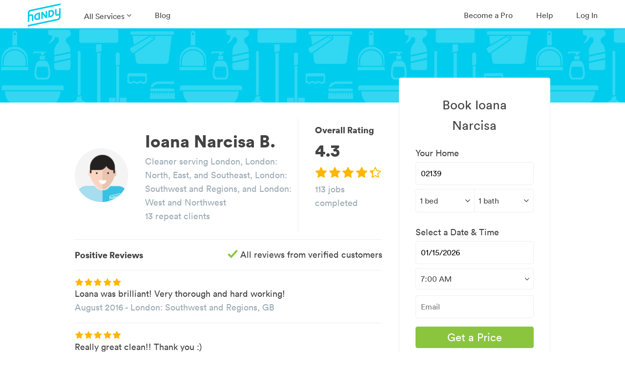

--- FILE ---
content_type: text/html; charset=utf-8
request_url: https://www.handy.com/profiles/IOANANARCISA3418
body_size: 36966
content:
<!DOCTYPE html>
<html class='' ng-app='root'>
<style>[ng-cloak], .ng-cloak { display: none !important; }</style>
<head>
<script class="handy-analytics" id="handy-analytics--properties">
  window.Handy = window.Handy || {};
  (function setupHandyAnalytics(){
    window.Handy.analytics = window.Handy.analytics || {"utm":{"handy_utm_source":null,"handy_utm_campaign":null,"handy_utm_coupon":null,"handy_utm_term":null,"handy_utm_medium":null,"handy_utm_content":null},"env":{"scully_fingerprint":["f61e014e-5439-4aec-b1d2-39ac89120a5e","936de6b5-bd9b-4c89-ad4d-c5d48742b09b","f02f2481-da6a-4612-b5cc-f3cd24c3d273","80179280-47c2-44b9-9b61-e76d576affaa","8262a1e2-4111-4016-97f6-b3379cf61f43","f76bb87a-24d8-4f46-84fe-e3f2cd131a26","ad30d738-4fee-4801-9852-8f37c732e2db","148a89d5-a2dd-4fde-ae5b-af77c162b066","9d39ed29-6db1-4512-8367-892b9167c51c","22f1e458-b0a0-459d-bed5-5c5fe7fa2c7e","9085bc5d-35ff-40a9-a7a8-37ff61c626d3","4a005674-3d4f-409a-88a9-d413af06e5fd","8a27e092-a629-4bc8-8c5a-5a74cd8041d0","022ae9ae-f5c5-40ef-bb5c-3dccfd6930ab","0b12fa2e-0a04-47b9-9150-edf9162bb68f","a48b4f5d-5bc2-473b-af88-25c2756d1008","20def8ec-aece-496e-80bc-8b608943c526","32faf179-c8fc-488f-a8d1-ff864e3be35e","72128813-e90f-45bf-8610-42980db57e90","0982159d-bc11-4173-b706-3123595ec604","b108499f-2e65-44e0-bb1d-fb8adfd675ef","30ecbfb0-ac32-4782-89c9-7aa751b9c540","3ef14d53-b7e4-408b-bb82-11106f2e12f4","78476689-4e12-4656-b509-f50e7c7190ee","34264c8c-942e-4051-b79f-bb3b67a4b9e9","8b1b9adb-5c3e-4fb1-a3d3-04a5db56a0d0","f39efb97-6942-4f29-ab22-19872ff8138c","7eb84b52-de6a-420f-ab00-739b72dcc716","281f397f-066f-4cca-8161-184db8a399e2","aee2200d-50e7-4cdb-b707-47bfea3e57fc","66d4b66b-ca20-4259-9fed-e0cd6856997c","65cf9460-893b-4155-bf93-a20ebb96167f","b5bbd335-1824-4e09-9810-2564222500c9","0d8c92ef-07bb-4bdb-9e78-698da974ba61","2db075b9-0c02-4e1e-9e81-2afaeeb4156b","bf779d91-45fa-44ed-98d7-05802e5c24b3","e975b5e5-c2d3-4991-a9d1-a399b27b1b37","1dcebcb7-550f-4c69-873e-57fc6734b2d3","0644d3ac-1eec-4513-9d16-7c41a61c41cf","37dffef4-caf2-47ec-a0b7-effc326b18aa","f7166369-537f-4cc5-8076-9fc369d1f33a"],"browser_uid":"+dNvy5PiIjHZqNUlE97QTdlxoKtLM7+tqPGsQXgDrdLImofmP7aPthUkKxiLYyviKjQGw/Qv/c1a20NC04/3ew==","from_native":false,"native_session_uid":null},"user":{"impersonating":false,"brand":"handy","new":false},"booking":{},"quote_request":{"zip":null,"service_name":"home_cleaning"},"pageInfo":{"bookingId":null,"conversionType":1,"serviceName":"Home Cleaning","serviceCategory":1,"serviceId":3,"recurringFrequency":"One-time","zipcode":null,"dateOfBooking":"2026-01-17","timeOfBooking":"16:00:00 -0500","dateAdded":null,"hourlyRate":null,"bookingHrs":0.0,"discount":null,"couponCode":null,"confirmedBooking":false,"cleaningType":null,"numberCreatedBookings":0,"isCleaning":1,"isCommit":0,"isOneTime":0,"isRecurring":0},"customerInfo":{"newUser":1,"userLoggedIn":false,"userHasAccount":false}};
  }());
</script>

<title>Ioana narcisa B.&#39;s Cleaning Profile - 113 jobs in London</title>
<meta charset='utf-8'>
<script type="text/javascript">window.NREUM||(NREUM={});NREUM.info={"beacon":"bam.nr-data.net","errorBeacon":"bam.nr-data.net","licenseKey":"fee8387e35","applicationID":"16225130","transactionName":"IQwNRkoKXlVcSh5IFA0FCl5dFh1KUVdG","queueTime":0,"applicationTime":520,"agent":""}</script>
<script type="text/javascript">(window.NREUM||(NREUM={})).init={ajax:{deny_list:["bam.nr-data.net"]},feature_flags:["soft_nav"]};(window.NREUM||(NREUM={})).loader_config={xpid:"VwMPUFNbGwIGVlNXBgIH",licenseKey:"fee8387e35",applicationID:"16225130",browserID:"16225260"};;/*! For license information please see nr-loader-full-1.308.0.min.js.LICENSE.txt */
(()=>{var e,t,r={384:(e,t,r)=>{"use strict";r.d(t,{NT:()=>a,US:()=>u,Zm:()=>o,bQ:()=>d,dV:()=>c,pV:()=>l});var n=r(6154),i=r(1863),s=r(1910);const a={beacon:"bam.nr-data.net",errorBeacon:"bam.nr-data.net"};function o(){return n.gm.NREUM||(n.gm.NREUM={}),void 0===n.gm.newrelic&&(n.gm.newrelic=n.gm.NREUM),n.gm.NREUM}function c(){let e=o();return e.o||(e.o={ST:n.gm.setTimeout,SI:n.gm.setImmediate||n.gm.setInterval,CT:n.gm.clearTimeout,XHR:n.gm.XMLHttpRequest,REQ:n.gm.Request,EV:n.gm.Event,PR:n.gm.Promise,MO:n.gm.MutationObserver,FETCH:n.gm.fetch,WS:n.gm.WebSocket},(0,s.i)(...Object.values(e.o))),e}function d(e,t){let r=o();r.initializedAgents??={},t.initializedAt={ms:(0,i.t)(),date:new Date},r.initializedAgents[e]=t}function u(e,t){o()[e]=t}function l(){return function(){let e=o();const t=e.info||{};e.info={beacon:a.beacon,errorBeacon:a.errorBeacon,...t}}(),function(){let e=o();const t=e.init||{};e.init={...t}}(),c(),function(){let e=o();const t=e.loader_config||{};e.loader_config={...t}}(),o()}},782:(e,t,r)=>{"use strict";r.d(t,{T:()=>n});const n=r(860).K7.pageViewTiming},860:(e,t,r)=>{"use strict";r.d(t,{$J:()=>u,K7:()=>c,P3:()=>d,XX:()=>i,Yy:()=>o,df:()=>s,qY:()=>n,v4:()=>a});const n="events",i="jserrors",s="browser/blobs",a="rum",o="browser/logs",c={ajax:"ajax",genericEvents:"generic_events",jserrors:i,logging:"logging",metrics:"metrics",pageAction:"page_action",pageViewEvent:"page_view_event",pageViewTiming:"page_view_timing",sessionReplay:"session_replay",sessionTrace:"session_trace",softNav:"soft_navigations",spa:"spa"},d={[c.pageViewEvent]:1,[c.pageViewTiming]:2,[c.metrics]:3,[c.jserrors]:4,[c.spa]:5,[c.ajax]:6,[c.sessionTrace]:7,[c.softNav]:8,[c.sessionReplay]:9,[c.logging]:10,[c.genericEvents]:11},u={[c.pageViewEvent]:a,[c.pageViewTiming]:n,[c.ajax]:n,[c.spa]:n,[c.softNav]:n,[c.metrics]:i,[c.jserrors]:i,[c.sessionTrace]:s,[c.sessionReplay]:s,[c.logging]:o,[c.genericEvents]:"ins"}},944:(e,t,r)=>{"use strict";r.d(t,{R:()=>i});var n=r(3241);function i(e,t){"function"==typeof console.debug&&(console.debug("New Relic Warning: https://github.com/newrelic/newrelic-browser-agent/blob/main/docs/warning-codes.md#".concat(e),t),(0,n.W)({agentIdentifier:null,drained:null,type:"data",name:"warn",feature:"warn",data:{code:e,secondary:t}}))}},993:(e,t,r)=>{"use strict";r.d(t,{A$:()=>s,ET:()=>a,TZ:()=>o,p_:()=>i});var n=r(860);const i={ERROR:"ERROR",WARN:"WARN",INFO:"INFO",DEBUG:"DEBUG",TRACE:"TRACE"},s={OFF:0,ERROR:1,WARN:2,INFO:3,DEBUG:4,TRACE:5},a="log",o=n.K7.logging},1541:(e,t,r)=>{"use strict";r.d(t,{U:()=>i,f:()=>n});const n={MFE:"MFE",BA:"BA"};function i(e,t){if(2!==t?.harvestEndpointVersion)return{};const r=t.agentRef.runtime.appMetadata.agents[0].entityGuid;return e?{"source.id":e.id,"source.name":e.name,"source.type":e.type,"parent.id":e.parent?.id||r,"parent.type":e.parent?.type||n.BA}:{"entity.guid":r,appId:t.agentRef.info.applicationID}}},1687:(e,t,r)=>{"use strict";r.d(t,{Ak:()=>d,Ze:()=>h,x3:()=>u});var n=r(3241),i=r(7836),s=r(3606),a=r(860),o=r(2646);const c={};function d(e,t){const r={staged:!1,priority:a.P3[t]||0};l(e),c[e].get(t)||c[e].set(t,r)}function u(e,t){e&&c[e]&&(c[e].get(t)&&c[e].delete(t),p(e,t,!1),c[e].size&&f(e))}function l(e){if(!e)throw new Error("agentIdentifier required");c[e]||(c[e]=new Map)}function h(e="",t="feature",r=!1){if(l(e),!e||!c[e].get(t)||r)return p(e,t);c[e].get(t).staged=!0,f(e)}function f(e){const t=Array.from(c[e]);t.every(([e,t])=>t.staged)&&(t.sort((e,t)=>e[1].priority-t[1].priority),t.forEach(([t])=>{c[e].delete(t),p(e,t)}))}function p(e,t,r=!0){const a=e?i.ee.get(e):i.ee,c=s.i.handlers;if(!a.aborted&&a.backlog&&c){if((0,n.W)({agentIdentifier:e,type:"lifecycle",name:"drain",feature:t}),r){const e=a.backlog[t],r=c[t];if(r){for(let t=0;e&&t<e.length;++t)g(e[t],r);Object.entries(r).forEach(([e,t])=>{Object.values(t||{}).forEach(t=>{t[0]?.on&&t[0]?.context()instanceof o.y&&t[0].on(e,t[1])})})}}a.isolatedBacklog||delete c[t],a.backlog[t]=null,a.emit("drain-"+t,[])}}function g(e,t){var r=e[1];Object.values(t[r]||{}).forEach(t=>{var r=e[0];if(t[0]===r){var n=t[1],i=e[3],s=e[2];n.apply(i,s)}})}},1738:(e,t,r)=>{"use strict";r.d(t,{U:()=>f,Y:()=>h});var n=r(3241),i=r(9908),s=r(1863),a=r(944),o=r(5701),c=r(3969),d=r(8362),u=r(860),l=r(4261);function h(e,t,r,s){const h=s||r;!h||h[e]&&h[e]!==d.d.prototype[e]||(h[e]=function(){(0,i.p)(c.xV,["API/"+e+"/called"],void 0,u.K7.metrics,r.ee),(0,n.W)({agentIdentifier:r.agentIdentifier,drained:!!o.B?.[r.agentIdentifier],type:"data",name:"api",feature:l.Pl+e,data:{}});try{return t.apply(this,arguments)}catch(e){(0,a.R)(23,e)}})}function f(e,t,r,n,a){const o=e.info;null===r?delete o.jsAttributes[t]:o.jsAttributes[t]=r,(a||null===r)&&(0,i.p)(l.Pl+n,[(0,s.t)(),t,r],void 0,"session",e.ee)}},1741:(e,t,r)=>{"use strict";r.d(t,{W:()=>s});var n=r(944),i=r(4261);class s{#e(e,...t){if(this[e]!==s.prototype[e])return this[e](...t);(0,n.R)(35,e)}addPageAction(e,t){return this.#e(i.hG,e,t)}register(e){return this.#e(i.eY,e)}recordCustomEvent(e,t){return this.#e(i.fF,e,t)}setPageViewName(e,t){return this.#e(i.Fw,e,t)}setCustomAttribute(e,t,r){return this.#e(i.cD,e,t,r)}noticeError(e,t){return this.#e(i.o5,e,t)}setUserId(e,t=!1){return this.#e(i.Dl,e,t)}setApplicationVersion(e){return this.#e(i.nb,e)}setErrorHandler(e){return this.#e(i.bt,e)}addRelease(e,t){return this.#e(i.k6,e,t)}log(e,t){return this.#e(i.$9,e,t)}start(){return this.#e(i.d3)}finished(e){return this.#e(i.BL,e)}recordReplay(){return this.#e(i.CH)}pauseReplay(){return this.#e(i.Tb)}addToTrace(e){return this.#e(i.U2,e)}setCurrentRouteName(e){return this.#e(i.PA,e)}interaction(e){return this.#e(i.dT,e)}wrapLogger(e,t,r){return this.#e(i.Wb,e,t,r)}measure(e,t){return this.#e(i.V1,e,t)}consent(e){return this.#e(i.Pv,e)}}},1863:(e,t,r)=>{"use strict";function n(){return Math.floor(performance.now())}r.d(t,{t:()=>n})},1910:(e,t,r)=>{"use strict";r.d(t,{i:()=>s});var n=r(944);const i=new Map;function s(...e){return e.every(e=>{if(i.has(e))return i.get(e);const t="function"==typeof e?e.toString():"",r=t.includes("[native code]"),s=t.includes("nrWrapper");return r||s||(0,n.R)(64,e?.name||t),i.set(e,r),r})}},2555:(e,t,r)=>{"use strict";r.d(t,{D:()=>o,f:()=>a});var n=r(384),i=r(8122);const s={beacon:n.NT.beacon,errorBeacon:n.NT.errorBeacon,licenseKey:void 0,applicationID:void 0,sa:void 0,queueTime:void 0,applicationTime:void 0,ttGuid:void 0,user:void 0,account:void 0,product:void 0,extra:void 0,jsAttributes:{},userAttributes:void 0,atts:void 0,transactionName:void 0,tNamePlain:void 0};function a(e){try{return!!e.licenseKey&&!!e.errorBeacon&&!!e.applicationID}catch(e){return!1}}const o=e=>(0,i.a)(e,s)},2614:(e,t,r)=>{"use strict";r.d(t,{BB:()=>a,H3:()=>n,g:()=>d,iL:()=>c,tS:()=>o,uh:()=>i,wk:()=>s});const n="NRBA",i="SESSION",s=144e5,a=18e5,o={STARTED:"session-started",PAUSE:"session-pause",RESET:"session-reset",RESUME:"session-resume",UPDATE:"session-update"},c={SAME_TAB:"same-tab",CROSS_TAB:"cross-tab"},d={OFF:0,FULL:1,ERROR:2}},2646:(e,t,r)=>{"use strict";r.d(t,{y:()=>n});class n{constructor(e){this.contextId=e}}},2843:(e,t,r)=>{"use strict";r.d(t,{G:()=>s,u:()=>i});var n=r(3878);function i(e,t=!1,r,i){(0,n.DD)("visibilitychange",function(){if(t)return void("hidden"===document.visibilityState&&e());e(document.visibilityState)},r,i)}function s(e,t,r){(0,n.sp)("pagehide",e,t,r)}},3241:(e,t,r)=>{"use strict";r.d(t,{W:()=>s});var n=r(6154);const i="newrelic";function s(e={}){try{n.gm.dispatchEvent(new CustomEvent(i,{detail:e}))}catch(e){}}},3304:(e,t,r)=>{"use strict";r.d(t,{A:()=>s});var n=r(7836);const i=()=>{const e=new WeakSet;return(t,r)=>{if("object"==typeof r&&null!==r){if(e.has(r))return;e.add(r)}return r}};function s(e){try{return JSON.stringify(e,i())??""}catch(e){try{n.ee.emit("internal-error",[e])}catch(e){}return""}}},3333:(e,t,r)=>{"use strict";r.d(t,{$v:()=>u,TZ:()=>n,Xh:()=>c,Zp:()=>i,kd:()=>d,mq:()=>o,nf:()=>a,qN:()=>s});const n=r(860).K7.genericEvents,i=["auxclick","click","copy","keydown","paste","scrollend"],s=["focus","blur"],a=4,o=1e3,c=2e3,d=["PageAction","UserAction","BrowserPerformance"],u={RESOURCES:"experimental.resources",REGISTER:"register"}},3434:(e,t,r)=>{"use strict";r.d(t,{Jt:()=>s,YM:()=>d});var n=r(7836),i=r(5607);const s="nr@original:".concat(i.W),a=50;var o=Object.prototype.hasOwnProperty,c=!1;function d(e,t){return e||(e=n.ee),r.inPlace=function(e,t,n,i,s){n||(n="");const a="-"===n.charAt(0);for(let o=0;o<t.length;o++){const c=t[o],d=e[c];l(d)||(e[c]=r(d,a?c+n:n,i,c,s))}},r.flag=s,r;function r(t,r,n,c,d){return l(t)?t:(r||(r=""),nrWrapper[s]=t,function(e,t,r){if(Object.defineProperty&&Object.keys)try{return Object.keys(e).forEach(function(r){Object.defineProperty(t,r,{get:function(){return e[r]},set:function(t){return e[r]=t,t}})}),t}catch(e){u([e],r)}for(var n in e)o.call(e,n)&&(t[n]=e[n])}(t,nrWrapper,e),nrWrapper);function nrWrapper(){var s,o,l,h;let f;try{o=this,s=[...arguments],l="function"==typeof n?n(s,o):n||{}}catch(t){u([t,"",[s,o,c],l],e)}i(r+"start",[s,o,c],l,d);const p=performance.now();let g;try{return h=t.apply(o,s),g=performance.now(),h}catch(e){throw g=performance.now(),i(r+"err",[s,o,e],l,d),f=e,f}finally{const e=g-p,t={start:p,end:g,duration:e,isLongTask:e>=a,methodName:c,thrownError:f};t.isLongTask&&i("long-task",[t,o],l,d),i(r+"end",[s,o,h],l,d)}}}function i(r,n,i,s){if(!c||t){var a=c;c=!0;try{e.emit(r,n,i,t,s)}catch(t){u([t,r,n,i],e)}c=a}}}function u(e,t){t||(t=n.ee);try{t.emit("internal-error",e)}catch(e){}}function l(e){return!(e&&"function"==typeof e&&e.apply&&!e[s])}},3606:(e,t,r)=>{"use strict";r.d(t,{i:()=>s});var n=r(9908);s.on=a;var i=s.handlers={};function s(e,t,r,s){a(s||n.d,i,e,t,r)}function a(e,t,r,i,s){s||(s="feature"),e||(e=n.d);var a=t[s]=t[s]||{};(a[r]=a[r]||[]).push([e,i])}},3738:(e,t,r)=>{"use strict";r.d(t,{He:()=>i,Kp:()=>o,Lc:()=>d,Rz:()=>u,TZ:()=>n,bD:()=>s,d3:()=>a,jx:()=>l,sl:()=>h,uP:()=>c});const n=r(860).K7.sessionTrace,i="bstResource",s="resource",a="-start",o="-end",c="fn"+a,d="fn"+o,u="pushState",l=1e3,h=3e4},3785:(e,t,r)=>{"use strict";r.d(t,{R:()=>c,b:()=>d});var n=r(9908),i=r(1863),s=r(860),a=r(3969),o=r(993);function c(e,t,r={},c=o.p_.INFO,d=!0,u,l=(0,i.t)()){(0,n.p)(a.xV,["API/logging/".concat(c.toLowerCase(),"/called")],void 0,s.K7.metrics,e),(0,n.p)(o.ET,[l,t,r,c,d,u],void 0,s.K7.logging,e)}function d(e){return"string"==typeof e&&Object.values(o.p_).some(t=>t===e.toUpperCase().trim())}},3878:(e,t,r)=>{"use strict";function n(e,t){return{capture:e,passive:!1,signal:t}}function i(e,t,r=!1,i){window.addEventListener(e,t,n(r,i))}function s(e,t,r=!1,i){document.addEventListener(e,t,n(r,i))}r.d(t,{DD:()=>s,jT:()=>n,sp:()=>i})},3969:(e,t,r)=>{"use strict";r.d(t,{TZ:()=>n,XG:()=>o,rs:()=>i,xV:()=>a,z_:()=>s});const n=r(860).K7.metrics,i="sm",s="cm",a="storeSupportabilityMetrics",o="storeEventMetrics"},4234:(e,t,r)=>{"use strict";r.d(t,{W:()=>s});var n=r(7836),i=r(1687);class s{constructor(e,t){this.agentIdentifier=e,this.ee=n.ee.get(e),this.featureName=t,this.blocked=!1}deregisterDrain(){(0,i.x3)(this.agentIdentifier,this.featureName)}}},4261:(e,t,r)=>{"use strict";r.d(t,{$9:()=>d,BL:()=>o,CH:()=>f,Dl:()=>w,Fw:()=>y,PA:()=>m,Pl:()=>n,Pv:()=>T,Tb:()=>l,U2:()=>s,V1:()=>E,Wb:()=>x,bt:()=>b,cD:()=>v,d3:()=>R,dT:()=>c,eY:()=>p,fF:()=>h,hG:()=>i,k6:()=>a,nb:()=>g,o5:()=>u});const n="api-",i="addPageAction",s="addToTrace",a="addRelease",o="finished",c="interaction",d="log",u="noticeError",l="pauseReplay",h="recordCustomEvent",f="recordReplay",p="register",g="setApplicationVersion",m="setCurrentRouteName",v="setCustomAttribute",b="setErrorHandler",y="setPageViewName",w="setUserId",R="start",x="wrapLogger",E="measure",T="consent"},5205:(e,t,r)=>{"use strict";r.d(t,{j:()=>S});var n=r(384),i=r(1741);var s=r(2555),a=r(3333);const o=e=>{if(!e||"string"!=typeof e)return!1;try{document.createDocumentFragment().querySelector(e)}catch{return!1}return!0};var c=r(2614),d=r(944),u=r(8122);const l="[data-nr-mask]",h=e=>(0,u.a)(e,(()=>{const e={feature_flags:[],experimental:{allow_registered_children:!1,resources:!1},mask_selector:"*",block_selector:"[data-nr-block]",mask_input_options:{color:!1,date:!1,"datetime-local":!1,email:!1,month:!1,number:!1,range:!1,search:!1,tel:!1,text:!1,time:!1,url:!1,week:!1,textarea:!1,select:!1,password:!0}};return{ajax:{deny_list:void 0,block_internal:!0,enabled:!0,autoStart:!0},api:{get allow_registered_children(){return e.feature_flags.includes(a.$v.REGISTER)||e.experimental.allow_registered_children},set allow_registered_children(t){e.experimental.allow_registered_children=t},duplicate_registered_data:!1},browser_consent_mode:{enabled:!1},distributed_tracing:{enabled:void 0,exclude_newrelic_header:void 0,cors_use_newrelic_header:void 0,cors_use_tracecontext_headers:void 0,allowed_origins:void 0},get feature_flags(){return e.feature_flags},set feature_flags(t){e.feature_flags=t},generic_events:{enabled:!0,autoStart:!0},harvest:{interval:30},jserrors:{enabled:!0,autoStart:!0},logging:{enabled:!0,autoStart:!0},metrics:{enabled:!0,autoStart:!0},obfuscate:void 0,page_action:{enabled:!0},page_view_event:{enabled:!0,autoStart:!0},page_view_timing:{enabled:!0,autoStart:!0},performance:{capture_marks:!1,capture_measures:!1,capture_detail:!0,resources:{get enabled(){return e.feature_flags.includes(a.$v.RESOURCES)||e.experimental.resources},set enabled(t){e.experimental.resources=t},asset_types:[],first_party_domains:[],ignore_newrelic:!0}},privacy:{cookies_enabled:!0},proxy:{assets:void 0,beacon:void 0},session:{expiresMs:c.wk,inactiveMs:c.BB},session_replay:{autoStart:!0,enabled:!1,preload:!1,sampling_rate:10,error_sampling_rate:100,collect_fonts:!1,inline_images:!1,fix_stylesheets:!0,mask_all_inputs:!0,get mask_text_selector(){return e.mask_selector},set mask_text_selector(t){o(t)?e.mask_selector="".concat(t,",").concat(l):""===t||null===t?e.mask_selector=l:(0,d.R)(5,t)},get block_class(){return"nr-block"},get ignore_class(){return"nr-ignore"},get mask_text_class(){return"nr-mask"},get block_selector(){return e.block_selector},set block_selector(t){o(t)?e.block_selector+=",".concat(t):""!==t&&(0,d.R)(6,t)},get mask_input_options(){return e.mask_input_options},set mask_input_options(t){t&&"object"==typeof t?e.mask_input_options={...t,password:!0}:(0,d.R)(7,t)}},session_trace:{enabled:!0,autoStart:!0},soft_navigations:{enabled:!0,autoStart:!0},spa:{enabled:!0,autoStart:!0},ssl:void 0,user_actions:{enabled:!0,elementAttributes:["id","className","tagName","type"]}}})());var f=r(6154),p=r(9324);let g=0;const m={buildEnv:p.F3,distMethod:p.Xs,version:p.xv,originTime:f.WN},v={consented:!1},b={appMetadata:{},get consented(){return this.session?.state?.consent||v.consented},set consented(e){v.consented=e},customTransaction:void 0,denyList:void 0,disabled:!1,harvester:void 0,isolatedBacklog:!1,isRecording:!1,loaderType:void 0,maxBytes:3e4,obfuscator:void 0,onerror:void 0,ptid:void 0,releaseIds:{},session:void 0,timeKeeper:void 0,registeredEntities:[],jsAttributesMetadata:{bytes:0},get harvestCount(){return++g}},y=e=>{const t=(0,u.a)(e,b),r=Object.keys(m).reduce((e,t)=>(e[t]={value:m[t],writable:!1,configurable:!0,enumerable:!0},e),{});return Object.defineProperties(t,r)};var w=r(5701);const R=e=>{const t=e.startsWith("http");e+="/",r.p=t?e:"https://"+e};var x=r(7836),E=r(3241);const T={accountID:void 0,trustKey:void 0,agentID:void 0,licenseKey:void 0,applicationID:void 0,xpid:void 0},A=e=>(0,u.a)(e,T),_=new Set;function S(e,t={},r,a){let{init:o,info:c,loader_config:d,runtime:u={},exposed:l=!0}=t;if(!c){const e=(0,n.pV)();o=e.init,c=e.info,d=e.loader_config}e.init=h(o||{}),e.loader_config=A(d||{}),c.jsAttributes??={},f.bv&&(c.jsAttributes.isWorker=!0),e.info=(0,s.D)(c);const p=e.init,g=[c.beacon,c.errorBeacon];_.has(e.agentIdentifier)||(p.proxy.assets&&(R(p.proxy.assets),g.push(p.proxy.assets)),p.proxy.beacon&&g.push(p.proxy.beacon),e.beacons=[...g],function(e){const t=(0,n.pV)();Object.getOwnPropertyNames(i.W.prototype).forEach(r=>{const n=i.W.prototype[r];if("function"!=typeof n||"constructor"===n)return;let s=t[r];e[r]&&!1!==e.exposed&&"micro-agent"!==e.runtime?.loaderType&&(t[r]=(...t)=>{const n=e[r](...t);return s?s(...t):n})})}(e),(0,n.US)("activatedFeatures",w.B)),u.denyList=[...p.ajax.deny_list||[],...p.ajax.block_internal?g:[]],u.ptid=e.agentIdentifier,u.loaderType=r,e.runtime=y(u),_.has(e.agentIdentifier)||(e.ee=x.ee.get(e.agentIdentifier),e.exposed=l,(0,E.W)({agentIdentifier:e.agentIdentifier,drained:!!w.B?.[e.agentIdentifier],type:"lifecycle",name:"initialize",feature:void 0,data:e.config})),_.add(e.agentIdentifier)}},5270:(e,t,r)=>{"use strict";r.d(t,{Aw:()=>a,SR:()=>s,rF:()=>o});var n=r(384),i=r(7767);function s(e){return!!(0,n.dV)().o.MO&&(0,i.V)(e)&&!0===e?.session_trace.enabled}function a(e){return!0===e?.session_replay.preload&&s(e)}function o(e,t){try{if("string"==typeof t?.type){if("password"===t.type.toLowerCase())return"*".repeat(e?.length||0);if(void 0!==t?.dataset?.nrUnmask||t?.classList?.contains("nr-unmask"))return e}}catch(e){}return"string"==typeof e?e.replace(/[\S]/g,"*"):"*".repeat(e?.length||0)}},5289:(e,t,r)=>{"use strict";r.d(t,{GG:()=>a,Qr:()=>c,sB:()=>o});var n=r(3878),i=r(6389);function s(){return"undefined"==typeof document||"complete"===document.readyState}function a(e,t){if(s())return e();const r=(0,i.J)(e),a=setInterval(()=>{s()&&(clearInterval(a),r())},500);(0,n.sp)("load",r,t)}function o(e){if(s())return e();(0,n.DD)("DOMContentLoaded",e)}function c(e){if(s())return e();(0,n.sp)("popstate",e)}},5607:(e,t,r)=>{"use strict";r.d(t,{W:()=>n});const n=(0,r(9566).bz)()},5701:(e,t,r)=>{"use strict";r.d(t,{B:()=>s,t:()=>a});var n=r(3241);const i=new Set,s={};function a(e,t){const r=t.agentIdentifier;s[r]??={},e&&"object"==typeof e&&(i.has(r)||(t.ee.emit("rumresp",[e]),s[r]=e,i.add(r),(0,n.W)({agentIdentifier:r,loaded:!0,drained:!0,type:"lifecycle",name:"load",feature:void 0,data:e})))}},6154:(e,t,r)=>{"use strict";r.d(t,{OF:()=>d,RI:()=>i,WN:()=>h,bv:()=>s,eN:()=>f,gm:()=>a,lR:()=>l,m:()=>c,mw:()=>o,sb:()=>u});var n=r(1863);const i="undefined"!=typeof window&&!!window.document,s="undefined"!=typeof WorkerGlobalScope&&("undefined"!=typeof self&&self instanceof WorkerGlobalScope&&self.navigator instanceof WorkerNavigator||"undefined"!=typeof globalThis&&globalThis instanceof WorkerGlobalScope&&globalThis.navigator instanceof WorkerNavigator),a=i?window:"undefined"!=typeof WorkerGlobalScope&&("undefined"!=typeof self&&self instanceof WorkerGlobalScope&&self||"undefined"!=typeof globalThis&&globalThis instanceof WorkerGlobalScope&&globalThis),o=Boolean("hidden"===a?.document?.visibilityState),c=""+a?.location,d=/iPad|iPhone|iPod/.test(a.navigator?.userAgent),u=d&&"undefined"==typeof SharedWorker,l=(()=>{const e=a.navigator?.userAgent?.match(/Firefox[/\s](\d+\.\d+)/);return Array.isArray(e)&&e.length>=2?+e[1]:0})(),h=Date.now()-(0,n.t)(),f=()=>"undefined"!=typeof PerformanceNavigationTiming&&a?.performance?.getEntriesByType("navigation")?.[0]?.responseStart},6344:(e,t,r)=>{"use strict";r.d(t,{BB:()=>u,Qb:()=>l,TZ:()=>i,Ug:()=>a,Vh:()=>s,_s:()=>o,bc:()=>d,yP:()=>c});var n=r(2614);const i=r(860).K7.sessionReplay,s="errorDuringReplay",a=.12,o={DomContentLoaded:0,Load:1,FullSnapshot:2,IncrementalSnapshot:3,Meta:4,Custom:5},c={[n.g.ERROR]:15e3,[n.g.FULL]:3e5,[n.g.OFF]:0},d={RESET:{message:"Session was reset",sm:"Reset"},IMPORT:{message:"Recorder failed to import",sm:"Import"},TOO_MANY:{message:"429: Too Many Requests",sm:"Too-Many"},TOO_BIG:{message:"Payload was too large",sm:"Too-Big"},CROSS_TAB:{message:"Session Entity was set to OFF on another tab",sm:"Cross-Tab"},ENTITLEMENTS:{message:"Session Replay is not allowed and will not be started",sm:"Entitlement"}},u=5e3,l={API:"api",RESUME:"resume",SWITCH_TO_FULL:"switchToFull",INITIALIZE:"initialize",PRELOAD:"preload"}},6389:(e,t,r)=>{"use strict";function n(e,t=500,r={}){const n=r?.leading||!1;let i;return(...r)=>{n&&void 0===i&&(e.apply(this,r),i=setTimeout(()=>{i=clearTimeout(i)},t)),n||(clearTimeout(i),i=setTimeout(()=>{e.apply(this,r)},t))}}function i(e){let t=!1;return(...r)=>{t||(t=!0,e.apply(this,r))}}r.d(t,{J:()=>i,s:()=>n})},6630:(e,t,r)=>{"use strict";r.d(t,{T:()=>n});const n=r(860).K7.pageViewEvent},6774:(e,t,r)=>{"use strict";r.d(t,{T:()=>n});const n=r(860).K7.jserrors},7295:(e,t,r)=>{"use strict";r.d(t,{Xv:()=>a,gX:()=>i,iW:()=>s});var n=[];function i(e){if(!e||s(e))return!1;if(0===n.length)return!0;if("*"===n[0].hostname)return!1;for(var t=0;t<n.length;t++){var r=n[t];if(r.hostname.test(e.hostname)&&r.pathname.test(e.pathname))return!1}return!0}function s(e){return void 0===e.hostname}function a(e){if(n=[],e&&e.length)for(var t=0;t<e.length;t++){let r=e[t];if(!r)continue;if("*"===r)return void(n=[{hostname:"*"}]);0===r.indexOf("http://")?r=r.substring(7):0===r.indexOf("https://")&&(r=r.substring(8));const i=r.indexOf("/");let s,a;i>0?(s=r.substring(0,i),a=r.substring(i)):(s=r,a="*");let[c]=s.split(":");n.push({hostname:o(c),pathname:o(a,!0)})}}function o(e,t=!1){const r=e.replace(/[.+?^${}()|[\]\\]/g,e=>"\\"+e).replace(/\*/g,".*?");return new RegExp((t?"^":"")+r+"$")}},7485:(e,t,r)=>{"use strict";r.d(t,{D:()=>i});var n=r(6154);function i(e){if(0===(e||"").indexOf("data:"))return{protocol:"data"};try{const t=new URL(e,location.href),r={port:t.port,hostname:t.hostname,pathname:t.pathname,search:t.search,protocol:t.protocol.slice(0,t.protocol.indexOf(":")),sameOrigin:t.protocol===n.gm?.location?.protocol&&t.host===n.gm?.location?.host};return r.port&&""!==r.port||("http:"===t.protocol&&(r.port="80"),"https:"===t.protocol&&(r.port="443")),r.pathname&&""!==r.pathname?r.pathname.startsWith("/")||(r.pathname="/".concat(r.pathname)):r.pathname="/",r}catch(e){return{}}}},7699:(e,t,r)=>{"use strict";r.d(t,{It:()=>s,KC:()=>o,No:()=>i,qh:()=>a});var n=r(860);const i=16e3,s=1e6,a="SESSION_ERROR",o={[n.K7.logging]:!0,[n.K7.genericEvents]:!1,[n.K7.jserrors]:!1,[n.K7.ajax]:!1}},7767:(e,t,r)=>{"use strict";r.d(t,{V:()=>i});var n=r(6154);const i=e=>n.RI&&!0===e?.privacy.cookies_enabled},7836:(e,t,r)=>{"use strict";r.d(t,{P:()=>o,ee:()=>c});var n=r(384),i=r(8990),s=r(2646),a=r(5607);const o="nr@context:".concat(a.W),c=function e(t,r){var n={},a={},u={},l=!1;try{l=16===r.length&&d.initializedAgents?.[r]?.runtime.isolatedBacklog}catch(e){}var h={on:p,addEventListener:p,removeEventListener:function(e,t){var r=n[e];if(!r)return;for(var i=0;i<r.length;i++)r[i]===t&&r.splice(i,1)},emit:function(e,r,n,i,s){!1!==s&&(s=!0);if(c.aborted&&!i)return;t&&s&&t.emit(e,r,n);var o=f(n);g(e).forEach(e=>{e.apply(o,r)});var d=v()[a[e]];d&&d.push([h,e,r,o]);return o},get:m,listeners:g,context:f,buffer:function(e,t){const r=v();if(t=t||"feature",h.aborted)return;Object.entries(e||{}).forEach(([e,n])=>{a[n]=t,t in r||(r[t]=[])})},abort:function(){h._aborted=!0,Object.keys(h.backlog).forEach(e=>{delete h.backlog[e]})},isBuffering:function(e){return!!v()[a[e]]},debugId:r,backlog:l?{}:t&&"object"==typeof t.backlog?t.backlog:{},isolatedBacklog:l};return Object.defineProperty(h,"aborted",{get:()=>{let e=h._aborted||!1;return e||(t&&(e=t.aborted),e)}}),h;function f(e){return e&&e instanceof s.y?e:e?(0,i.I)(e,o,()=>new s.y(o)):new s.y(o)}function p(e,t){n[e]=g(e).concat(t)}function g(e){return n[e]||[]}function m(t){return u[t]=u[t]||e(h,t)}function v(){return h.backlog}}(void 0,"globalEE"),d=(0,n.Zm)();d.ee||(d.ee=c)},8122:(e,t,r)=>{"use strict";r.d(t,{a:()=>i});var n=r(944);function i(e,t){try{if(!e||"object"!=typeof e)return(0,n.R)(3);if(!t||"object"!=typeof t)return(0,n.R)(4);const r=Object.create(Object.getPrototypeOf(t),Object.getOwnPropertyDescriptors(t)),s=0===Object.keys(r).length?e:r;for(let a in s)if(void 0!==e[a])try{if(null===e[a]){r[a]=null;continue}Array.isArray(e[a])&&Array.isArray(t[a])?r[a]=Array.from(new Set([...e[a],...t[a]])):"object"==typeof e[a]&&"object"==typeof t[a]?r[a]=i(e[a],t[a]):r[a]=e[a]}catch(e){r[a]||(0,n.R)(1,e)}return r}catch(e){(0,n.R)(2,e)}}},8139:(e,t,r)=>{"use strict";r.d(t,{u:()=>h});var n=r(7836),i=r(3434),s=r(8990),a=r(6154);const o={},c=a.gm.XMLHttpRequest,d="addEventListener",u="removeEventListener",l="nr@wrapped:".concat(n.P);function h(e){var t=function(e){return(e||n.ee).get("events")}(e);if(o[t.debugId]++)return t;o[t.debugId]=1;var r=(0,i.YM)(t,!0);function h(e){r.inPlace(e,[d,u],"-",p)}function p(e,t){return e[1]}return"getPrototypeOf"in Object&&(a.RI&&f(document,h),c&&f(c.prototype,h),f(a.gm,h)),t.on(d+"-start",function(e,t){var n=e[1];if(null!==n&&("function"==typeof n||"object"==typeof n)&&"newrelic"!==e[0]){var i=(0,s.I)(n,l,function(){var e={object:function(){if("function"!=typeof n.handleEvent)return;return n.handleEvent.apply(n,arguments)},function:n}[typeof n];return e?r(e,"fn-",null,e.name||"anonymous"):n});this.wrapped=e[1]=i}}),t.on(u+"-start",function(e){e[1]=this.wrapped||e[1]}),t}function f(e,t,...r){let n=e;for(;"object"==typeof n&&!Object.prototype.hasOwnProperty.call(n,d);)n=Object.getPrototypeOf(n);n&&t(n,...r)}},8362:(e,t,r)=>{"use strict";r.d(t,{d:()=>s});var n=r(9566),i=r(1741);class s extends i.W{agentIdentifier=(0,n.LA)(16)}},8374:(e,t,r)=>{r.nc=(()=>{try{return document?.currentScript?.nonce}catch(e){}return""})()},8990:(e,t,r)=>{"use strict";r.d(t,{I:()=>i});var n=Object.prototype.hasOwnProperty;function i(e,t,r){if(n.call(e,t))return e[t];var i=r();if(Object.defineProperty&&Object.keys)try{return Object.defineProperty(e,t,{value:i,writable:!0,enumerable:!1}),i}catch(e){}return e[t]=i,i}},9119:(e,t,r)=>{"use strict";r.d(t,{L:()=>s});var n=/([^?#]*)[^#]*(#[^?]*|$).*/,i=/([^?#]*)().*/;function s(e,t){return e?e.replace(t?n:i,"$1$2"):e}},9300:(e,t,r)=>{"use strict";r.d(t,{T:()=>n});const n=r(860).K7.ajax},9324:(e,t,r)=>{"use strict";r.d(t,{AJ:()=>a,F3:()=>i,Xs:()=>s,Yq:()=>o,xv:()=>n});const n="1.308.0",i="PROD",s="CDN",a="@newrelic/rrweb",o="1.0.1"},9566:(e,t,r)=>{"use strict";r.d(t,{LA:()=>o,ZF:()=>c,bz:()=>a,el:()=>d});var n=r(6154);const i="xxxxxxxx-xxxx-4xxx-yxxx-xxxxxxxxxxxx";function s(e,t){return e?15&e[t]:16*Math.random()|0}function a(){const e=n.gm?.crypto||n.gm?.msCrypto;let t,r=0;return e&&e.getRandomValues&&(t=e.getRandomValues(new Uint8Array(30))),i.split("").map(e=>"x"===e?s(t,r++).toString(16):"y"===e?(3&s()|8).toString(16):e).join("")}function o(e){const t=n.gm?.crypto||n.gm?.msCrypto;let r,i=0;t&&t.getRandomValues&&(r=t.getRandomValues(new Uint8Array(e)));const a=[];for(var o=0;o<e;o++)a.push(s(r,i++).toString(16));return a.join("")}function c(){return o(16)}function d(){return o(32)}},9908:(e,t,r)=>{"use strict";r.d(t,{d:()=>n,p:()=>i});var n=r(7836).ee.get("handle");function i(e,t,r,i,s){s?(s.buffer([e],i),s.emit(e,t,r)):(n.buffer([e],i),n.emit(e,t,r))}}},n={};function i(e){var t=n[e];if(void 0!==t)return t.exports;var s=n[e]={exports:{}};return r[e](s,s.exports,i),s.exports}i.m=r,i.d=(e,t)=>{for(var r in t)i.o(t,r)&&!i.o(e,r)&&Object.defineProperty(e,r,{enumerable:!0,get:t[r]})},i.f={},i.e=e=>Promise.all(Object.keys(i.f).reduce((t,r)=>(i.f[r](e,t),t),[])),i.u=e=>({95:"nr-full-compressor",222:"nr-full-recorder",891:"nr-full"}[e]+"-1.308.0.min.js"),i.o=(e,t)=>Object.prototype.hasOwnProperty.call(e,t),e={},t="NRBA-1.308.0.PROD:",i.l=(r,n,s,a)=>{if(e[r])e[r].push(n);else{var o,c;if(void 0!==s)for(var d=document.getElementsByTagName("script"),u=0;u<d.length;u++){var l=d[u];if(l.getAttribute("src")==r||l.getAttribute("data-webpack")==t+s){o=l;break}}if(!o){c=!0;var h={891:"sha512-fcveNDcpRQS9OweGhN4uJe88Qmg+EVyH6j/wngwL2Le0m7LYyz7q+JDx7KBxsdDF4TaPVsSmHg12T3pHwdLa7w==",222:"sha512-O8ZzdvgB4fRyt7k2Qrr4STpR+tCA2mcQEig6/dP3rRy9uEx1CTKQ6cQ7Src0361y7xS434ua+zIPo265ZpjlEg==",95:"sha512-jDWejat/6/UDex/9XjYoPPmpMPuEvBCSuCg/0tnihjbn5bh9mP3An0NzFV9T5Tc+3kKhaXaZA8UIKPAanD2+Gw=="};(o=document.createElement("script")).charset="utf-8",i.nc&&o.setAttribute("nonce",i.nc),o.setAttribute("data-webpack",t+s),o.src=r,0!==o.src.indexOf(window.location.origin+"/")&&(o.crossOrigin="anonymous"),h[a]&&(o.integrity=h[a])}e[r]=[n];var f=(t,n)=>{o.onerror=o.onload=null,clearTimeout(p);var i=e[r];if(delete e[r],o.parentNode&&o.parentNode.removeChild(o),i&&i.forEach(e=>e(n)),t)return t(n)},p=setTimeout(f.bind(null,void 0,{type:"timeout",target:o}),12e4);o.onerror=f.bind(null,o.onerror),o.onload=f.bind(null,o.onload),c&&document.head.appendChild(o)}},i.r=e=>{"undefined"!=typeof Symbol&&Symbol.toStringTag&&Object.defineProperty(e,Symbol.toStringTag,{value:"Module"}),Object.defineProperty(e,"__esModule",{value:!0})},i.p="https://js-agent.newrelic.com/",(()=>{var e={85:0,959:0};i.f.j=(t,r)=>{var n=i.o(e,t)?e[t]:void 0;if(0!==n)if(n)r.push(n[2]);else{var s=new Promise((r,i)=>n=e[t]=[r,i]);r.push(n[2]=s);var a=i.p+i.u(t),o=new Error;i.l(a,r=>{if(i.o(e,t)&&(0!==(n=e[t])&&(e[t]=void 0),n)){var s=r&&("load"===r.type?"missing":r.type),a=r&&r.target&&r.target.src;o.message="Loading chunk "+t+" failed: ("+s+": "+a+")",o.name="ChunkLoadError",o.type=s,o.request=a,n[1](o)}},"chunk-"+t,t)}};var t=(t,r)=>{var n,s,[a,o,c]=r,d=0;if(a.some(t=>0!==e[t])){for(n in o)i.o(o,n)&&(i.m[n]=o[n]);if(c)c(i)}for(t&&t(r);d<a.length;d++)s=a[d],i.o(e,s)&&e[s]&&e[s][0](),e[s]=0},r=self["webpackChunk:NRBA-1.308.0.PROD"]=self["webpackChunk:NRBA-1.308.0.PROD"]||[];r.forEach(t.bind(null,0)),r.push=t.bind(null,r.push.bind(r))})(),(()=>{"use strict";i(8374);var e=i(8362),t=i(860);const r=Object.values(t.K7);var n=i(5205);var s=i(9908),a=i(1863),o=i(4261),c=i(1738);var d=i(1687),u=i(4234),l=i(5289),h=i(6154),f=i(944),p=i(5270),g=i(7767),m=i(6389),v=i(7699);class b extends u.W{constructor(e,t){super(e.agentIdentifier,t),this.agentRef=e,this.abortHandler=void 0,this.featAggregate=void 0,this.loadedSuccessfully=void 0,this.onAggregateImported=new Promise(e=>{this.loadedSuccessfully=e}),this.deferred=Promise.resolve(),!1===e.init[this.featureName].autoStart?this.deferred=new Promise((t,r)=>{this.ee.on("manual-start-all",(0,m.J)(()=>{(0,d.Ak)(e.agentIdentifier,this.featureName),t()}))}):(0,d.Ak)(e.agentIdentifier,t)}importAggregator(e,t,r={}){if(this.featAggregate)return;const n=async()=>{let n;await this.deferred;try{if((0,g.V)(e.init)){const{setupAgentSession:t}=await i.e(891).then(i.bind(i,8766));n=t(e)}}catch(e){(0,f.R)(20,e),this.ee.emit("internal-error",[e]),(0,s.p)(v.qh,[e],void 0,this.featureName,this.ee)}try{if(!this.#t(this.featureName,n,e.init))return(0,d.Ze)(this.agentIdentifier,this.featureName),void this.loadedSuccessfully(!1);const{Aggregate:i}=await t();this.featAggregate=new i(e,r),e.runtime.harvester.initializedAggregates.push(this.featAggregate),this.loadedSuccessfully(!0)}catch(e){(0,f.R)(34,e),this.abortHandler?.(),(0,d.Ze)(this.agentIdentifier,this.featureName,!0),this.loadedSuccessfully(!1),this.ee&&this.ee.abort()}};h.RI?(0,l.GG)(()=>n(),!0):n()}#t(e,r,n){if(this.blocked)return!1;switch(e){case t.K7.sessionReplay:return(0,p.SR)(n)&&!!r;case t.K7.sessionTrace:return!!r;default:return!0}}}var y=i(6630),w=i(2614),R=i(3241);class x extends b{static featureName=y.T;constructor(e){var t;super(e,y.T),this.setupInspectionEvents(e.agentIdentifier),t=e,(0,c.Y)(o.Fw,function(e,r){"string"==typeof e&&("/"!==e.charAt(0)&&(e="/"+e),t.runtime.customTransaction=(r||"http://custom.transaction")+e,(0,s.p)(o.Pl+o.Fw,[(0,a.t)()],void 0,void 0,t.ee))},t),this.importAggregator(e,()=>i.e(891).then(i.bind(i,3718)))}setupInspectionEvents(e){const t=(t,r)=>{t&&(0,R.W)({agentIdentifier:e,timeStamp:t.timeStamp,loaded:"complete"===t.target.readyState,type:"window",name:r,data:t.target.location+""})};(0,l.sB)(e=>{t(e,"DOMContentLoaded")}),(0,l.GG)(e=>{t(e,"load")}),(0,l.Qr)(e=>{t(e,"navigate")}),this.ee.on(w.tS.UPDATE,(t,r)=>{(0,R.W)({agentIdentifier:e,type:"lifecycle",name:"session",data:r})})}}var E=i(384);class T extends e.d{constructor(e){var t;(super(),h.gm)?(this.features={},(0,E.bQ)(this.agentIdentifier,this),this.desiredFeatures=new Set(e.features||[]),this.desiredFeatures.add(x),(0,n.j)(this,e,e.loaderType||"agent"),t=this,(0,c.Y)(o.cD,function(e,r,n=!1){if("string"==typeof e){if(["string","number","boolean"].includes(typeof r)||null===r)return(0,c.U)(t,e,r,o.cD,n);(0,f.R)(40,typeof r)}else(0,f.R)(39,typeof e)},t),function(e){(0,c.Y)(o.Dl,function(t,r=!1){if("string"!=typeof t&&null!==t)return void(0,f.R)(41,typeof t);const n=e.info.jsAttributes["enduser.id"];r&&null!=n&&n!==t?(0,s.p)(o.Pl+"setUserIdAndResetSession",[t],void 0,"session",e.ee):(0,c.U)(e,"enduser.id",t,o.Dl,!0)},e)}(this),function(e){(0,c.Y)(o.nb,function(t){if("string"==typeof t||null===t)return(0,c.U)(e,"application.version",t,o.nb,!1);(0,f.R)(42,typeof t)},e)}(this),function(e){(0,c.Y)(o.d3,function(){e.ee.emit("manual-start-all")},e)}(this),function(e){(0,c.Y)(o.Pv,function(t=!0){if("boolean"==typeof t){if((0,s.p)(o.Pl+o.Pv,[t],void 0,"session",e.ee),e.runtime.consented=t,t){const t=e.features.page_view_event;t.onAggregateImported.then(e=>{const r=t.featAggregate;e&&!r.sentRum&&r.sendRum()})}}else(0,f.R)(65,typeof t)},e)}(this),this.run()):(0,f.R)(21)}get config(){return{info:this.info,init:this.init,loader_config:this.loader_config,runtime:this.runtime}}get api(){return this}run(){try{const e=function(e){const t={};return r.forEach(r=>{t[r]=!!e[r]?.enabled}),t}(this.init),n=[...this.desiredFeatures];n.sort((e,r)=>t.P3[e.featureName]-t.P3[r.featureName]),n.forEach(r=>{if(!e[r.featureName]&&r.featureName!==t.K7.pageViewEvent)return;if(r.featureName===t.K7.spa)return void(0,f.R)(67);const n=function(e){switch(e){case t.K7.ajax:return[t.K7.jserrors];case t.K7.sessionTrace:return[t.K7.ajax,t.K7.pageViewEvent];case t.K7.sessionReplay:return[t.K7.sessionTrace];case t.K7.pageViewTiming:return[t.K7.pageViewEvent];default:return[]}}(r.featureName).filter(e=>!(e in this.features));n.length>0&&(0,f.R)(36,{targetFeature:r.featureName,missingDependencies:n}),this.features[r.featureName]=new r(this)})}catch(e){(0,f.R)(22,e);for(const e in this.features)this.features[e].abortHandler?.();const t=(0,E.Zm)();delete t.initializedAgents[this.agentIdentifier]?.features,delete this.sharedAggregator;return t.ee.get(this.agentIdentifier).abort(),!1}}}var A=i(2843),_=i(782);class S extends b{static featureName=_.T;constructor(e){super(e,_.T),h.RI&&((0,A.u)(()=>(0,s.p)("docHidden",[(0,a.t)()],void 0,_.T,this.ee),!0),(0,A.G)(()=>(0,s.p)("winPagehide",[(0,a.t)()],void 0,_.T,this.ee)),this.importAggregator(e,()=>i.e(891).then(i.bind(i,9018))))}}var O=i(3969);class I extends b{static featureName=O.TZ;constructor(e){super(e,O.TZ),h.RI&&document.addEventListener("securitypolicyviolation",e=>{(0,s.p)(O.xV,["Generic/CSPViolation/Detected"],void 0,this.featureName,this.ee)}),this.importAggregator(e,()=>i.e(891).then(i.bind(i,6555)))}}var P=i(6774),k=i(3878),N=i(3304);class D{constructor(e,t,r,n,i){this.name="UncaughtError",this.message="string"==typeof e?e:(0,N.A)(e),this.sourceURL=t,this.line=r,this.column=n,this.__newrelic=i}}function j(e){return M(e)?e:new D(void 0!==e?.message?e.message:e,e?.filename||e?.sourceURL,e?.lineno||e?.line,e?.colno||e?.col,e?.__newrelic,e?.cause)}function C(e){const t="Unhandled Promise Rejection: ";if(!e?.reason)return;if(M(e.reason)){try{e.reason.message.startsWith(t)||(e.reason.message=t+e.reason.message)}catch(e){}return j(e.reason)}const r=j(e.reason);return(r.message||"").startsWith(t)||(r.message=t+r.message),r}function L(e){if(e.error instanceof SyntaxError&&!/:\d+$/.test(e.error.stack?.trim())){const t=new D(e.message,e.filename,e.lineno,e.colno,e.error.__newrelic,e.cause);return t.name=SyntaxError.name,t}return M(e.error)?e.error:j(e)}function M(e){return e instanceof Error&&!!e.stack}function B(e,r,n,i,o=(0,a.t)()){"string"==typeof e&&(e=new Error(e)),(0,s.p)("err",[e,o,!1,r,n.runtime.isRecording,void 0,i],void 0,t.K7.jserrors,n.ee),(0,s.p)("uaErr",[],void 0,t.K7.genericEvents,n.ee)}var H=i(1541),K=i(993),W=i(3785);function U(e,{customAttributes:t={},level:r=K.p_.INFO}={},n,i,s=(0,a.t)()){(0,W.R)(n.ee,e,t,r,!1,i,s)}function F(e,r,n,i,c=(0,a.t)()){(0,s.p)(o.Pl+o.hG,[c,e,r,i],void 0,t.K7.genericEvents,n.ee)}function V(e,r,n,i,c=(0,a.t)()){const{start:d,end:u,customAttributes:l}=r||{},h={customAttributes:l||{}};if("object"!=typeof h.customAttributes||"string"!=typeof e||0===e.length)return void(0,f.R)(57);const p=(e,t)=>null==e?t:"number"==typeof e?e:e instanceof PerformanceMark?e.startTime:Number.NaN;if(h.start=p(d,0),h.end=p(u,c),Number.isNaN(h.start)||Number.isNaN(h.end))(0,f.R)(57);else{if(h.duration=h.end-h.start,!(h.duration<0))return(0,s.p)(o.Pl+o.V1,[h,e,i],void 0,t.K7.genericEvents,n.ee),h;(0,f.R)(58)}}function z(e,r={},n,i,c=(0,a.t)()){(0,s.p)(o.Pl+o.fF,[c,e,r,i],void 0,t.K7.genericEvents,n.ee)}function G(e){(0,c.Y)(o.eY,function(t){return Y(e,t)},e)}function Y(e,r,n){(0,f.R)(54,"newrelic.register"),r||={},r.type=H.f.MFE,r.licenseKey||=e.info.licenseKey,r.blocked=!1,r.parent=n||{},Array.isArray(r.tags)||(r.tags=[]);const i={};r.tags.forEach(e=>{"name"!==e&&"id"!==e&&(i["source.".concat(e)]=!0)}),r.isolated??=!0;let o=()=>{};const c=e.runtime.registeredEntities;if(!r.isolated){const e=c.find(({metadata:{target:{id:e}}})=>e===r.id&&!r.isolated);if(e)return e}const d=e=>{r.blocked=!0,o=e};function u(e){return"string"==typeof e&&!!e.trim()&&e.trim().length<501||"number"==typeof e}e.init.api.allow_registered_children||d((0,m.J)(()=>(0,f.R)(55))),u(r.id)&&u(r.name)||d((0,m.J)(()=>(0,f.R)(48,r)));const l={addPageAction:(t,n={})=>g(F,[t,{...i,...n},e],r),deregister:()=>{d((0,m.J)(()=>(0,f.R)(68)))},log:(t,n={})=>g(U,[t,{...n,customAttributes:{...i,...n.customAttributes||{}}},e],r),measure:(t,n={})=>g(V,[t,{...n,customAttributes:{...i,...n.customAttributes||{}}},e],r),noticeError:(t,n={})=>g(B,[t,{...i,...n},e],r),register:(t={})=>g(Y,[e,t],l.metadata.target),recordCustomEvent:(t,n={})=>g(z,[t,{...i,...n},e],r),setApplicationVersion:e=>p("application.version",e),setCustomAttribute:(e,t)=>p(e,t),setUserId:e=>p("enduser.id",e),metadata:{customAttributes:i,target:r}},h=()=>(r.blocked&&o(),r.blocked);h()||c.push(l);const p=(e,t)=>{h()||(i[e]=t)},g=(r,n,i)=>{if(h())return;const o=(0,a.t)();(0,s.p)(O.xV,["API/register/".concat(r.name,"/called")],void 0,t.K7.metrics,e.ee);try{if(e.init.api.duplicate_registered_data&&"register"!==r.name){let e=n;if(n[1]instanceof Object){const t={"child.id":i.id,"child.type":i.type};e="customAttributes"in n[1]?[n[0],{...n[1],customAttributes:{...n[1].customAttributes,...t}},...n.slice(2)]:[n[0],{...n[1],...t},...n.slice(2)]}r(...e,void 0,o)}return r(...n,i,o)}catch(e){(0,f.R)(50,e)}};return l}class q extends b{static featureName=P.T;constructor(e){var t;super(e,P.T),t=e,(0,c.Y)(o.o5,(e,r)=>B(e,r,t),t),function(e){(0,c.Y)(o.bt,function(t){e.runtime.onerror=t},e)}(e),function(e){let t=0;(0,c.Y)(o.k6,function(e,r){++t>10||(this.runtime.releaseIds[e.slice(-200)]=(""+r).slice(-200))},e)}(e),G(e);try{this.removeOnAbort=new AbortController}catch(e){}this.ee.on("internal-error",(t,r)=>{this.abortHandler&&(0,s.p)("ierr",[j(t),(0,a.t)(),!0,{},e.runtime.isRecording,r],void 0,this.featureName,this.ee)}),h.gm.addEventListener("unhandledrejection",t=>{this.abortHandler&&(0,s.p)("err",[C(t),(0,a.t)(),!1,{unhandledPromiseRejection:1},e.runtime.isRecording],void 0,this.featureName,this.ee)},(0,k.jT)(!1,this.removeOnAbort?.signal)),h.gm.addEventListener("error",t=>{this.abortHandler&&(0,s.p)("err",[L(t),(0,a.t)(),!1,{},e.runtime.isRecording],void 0,this.featureName,this.ee)},(0,k.jT)(!1,this.removeOnAbort?.signal)),this.abortHandler=this.#r,this.importAggregator(e,()=>i.e(891).then(i.bind(i,2176)))}#r(){this.removeOnAbort?.abort(),this.abortHandler=void 0}}var Z=i(8990);let X=1;function J(e){const t=typeof e;return!e||"object"!==t&&"function"!==t?-1:e===h.gm?0:(0,Z.I)(e,"nr@id",function(){return X++})}function Q(e){if("string"==typeof e&&e.length)return e.length;if("object"==typeof e){if("undefined"!=typeof ArrayBuffer&&e instanceof ArrayBuffer&&e.byteLength)return e.byteLength;if("undefined"!=typeof Blob&&e instanceof Blob&&e.size)return e.size;if(!("undefined"!=typeof FormData&&e instanceof FormData))try{return(0,N.A)(e).length}catch(e){return}}}var ee=i(8139),te=i(7836),re=i(3434);const ne={},ie=["open","send"];function se(e){var t=e||te.ee;const r=function(e){return(e||te.ee).get("xhr")}(t);if(void 0===h.gm.XMLHttpRequest)return r;if(ne[r.debugId]++)return r;ne[r.debugId]=1,(0,ee.u)(t);var n=(0,re.YM)(r),i=h.gm.XMLHttpRequest,s=h.gm.MutationObserver,a=h.gm.Promise,o=h.gm.setInterval,c="readystatechange",d=["onload","onerror","onabort","onloadstart","onloadend","onprogress","ontimeout"],u=[],l=h.gm.XMLHttpRequest=function(e){const t=new i(e),s=r.context(t);try{r.emit("new-xhr",[t],s),t.addEventListener(c,(a=s,function(){var e=this;e.readyState>3&&!a.resolved&&(a.resolved=!0,r.emit("xhr-resolved",[],e)),n.inPlace(e,d,"fn-",y)}),(0,k.jT)(!1))}catch(e){(0,f.R)(15,e);try{r.emit("internal-error",[e])}catch(e){}}var a;return t};function p(e,t){n.inPlace(t,["onreadystatechange"],"fn-",y)}if(function(e,t){for(var r in e)t[r]=e[r]}(i,l),l.prototype=i.prototype,n.inPlace(l.prototype,ie,"-xhr-",y),r.on("send-xhr-start",function(e,t){p(e,t),function(e){u.push(e),s&&(g?g.then(b):o?o(b):(m=-m,v.data=m))}(t)}),r.on("open-xhr-start",p),s){var g=a&&a.resolve();if(!o&&!a){var m=1,v=document.createTextNode(m);new s(b).observe(v,{characterData:!0})}}else t.on("fn-end",function(e){e[0]&&e[0].type===c||b()});function b(){for(var e=0;e<u.length;e++)p(0,u[e]);u.length&&(u=[])}function y(e,t){return t}return r}var ae="fetch-",oe=ae+"body-",ce=["arrayBuffer","blob","json","text","formData"],de=h.gm.Request,ue=h.gm.Response,le="prototype";const he={};function fe(e){const t=function(e){return(e||te.ee).get("fetch")}(e);if(!(de&&ue&&h.gm.fetch))return t;if(he[t.debugId]++)return t;function r(e,r,n){var i=e[r];"function"==typeof i&&(e[r]=function(){var e,r=[...arguments],s={};t.emit(n+"before-start",[r],s),s[te.P]&&s[te.P].dt&&(e=s[te.P].dt);var a=i.apply(this,r);return t.emit(n+"start",[r,e],a),a.then(function(e){return t.emit(n+"end",[null,e],a),e},function(e){throw t.emit(n+"end",[e],a),e})})}return he[t.debugId]=1,ce.forEach(e=>{r(de[le],e,oe),r(ue[le],e,oe)}),r(h.gm,"fetch",ae),t.on(ae+"end",function(e,r){var n=this;if(r){var i=r.headers.get("content-length");null!==i&&(n.rxSize=i),t.emit(ae+"done",[null,r],n)}else t.emit(ae+"done",[e],n)}),t}var pe=i(7485),ge=i(9566);class me{constructor(e){this.agentRef=e}generateTracePayload(e){const t=this.agentRef.loader_config;if(!this.shouldGenerateTrace(e)||!t)return null;var r=(t.accountID||"").toString()||null,n=(t.agentID||"").toString()||null,i=(t.trustKey||"").toString()||null;if(!r||!n)return null;var s=(0,ge.ZF)(),a=(0,ge.el)(),o=Date.now(),c={spanId:s,traceId:a,timestamp:o};return(e.sameOrigin||this.isAllowedOrigin(e)&&this.useTraceContextHeadersForCors())&&(c.traceContextParentHeader=this.generateTraceContextParentHeader(s,a),c.traceContextStateHeader=this.generateTraceContextStateHeader(s,o,r,n,i)),(e.sameOrigin&&!this.excludeNewrelicHeader()||!e.sameOrigin&&this.isAllowedOrigin(e)&&this.useNewrelicHeaderForCors())&&(c.newrelicHeader=this.generateTraceHeader(s,a,o,r,n,i)),c}generateTraceContextParentHeader(e,t){return"00-"+t+"-"+e+"-01"}generateTraceContextStateHeader(e,t,r,n,i){return i+"@nr=0-1-"+r+"-"+n+"-"+e+"----"+t}generateTraceHeader(e,t,r,n,i,s){if(!("function"==typeof h.gm?.btoa))return null;var a={v:[0,1],d:{ty:"Browser",ac:n,ap:i,id:e,tr:t,ti:r}};return s&&n!==s&&(a.d.tk=s),btoa((0,N.A)(a))}shouldGenerateTrace(e){return this.agentRef.init?.distributed_tracing?.enabled&&this.isAllowedOrigin(e)}isAllowedOrigin(e){var t=!1;const r=this.agentRef.init?.distributed_tracing;if(e.sameOrigin)t=!0;else if(r?.allowed_origins instanceof Array)for(var n=0;n<r.allowed_origins.length;n++){var i=(0,pe.D)(r.allowed_origins[n]);if(e.hostname===i.hostname&&e.protocol===i.protocol&&e.port===i.port){t=!0;break}}return t}excludeNewrelicHeader(){var e=this.agentRef.init?.distributed_tracing;return!!e&&!!e.exclude_newrelic_header}useNewrelicHeaderForCors(){var e=this.agentRef.init?.distributed_tracing;return!!e&&!1!==e.cors_use_newrelic_header}useTraceContextHeadersForCors(){var e=this.agentRef.init?.distributed_tracing;return!!e&&!!e.cors_use_tracecontext_headers}}var ve=i(9300),be=i(7295);function ye(e){return"string"==typeof e?e:e instanceof(0,E.dV)().o.REQ?e.url:h.gm?.URL&&e instanceof URL?e.href:void 0}var we=["load","error","abort","timeout"],Re=we.length,xe=(0,E.dV)().o.REQ,Ee=(0,E.dV)().o.XHR;const Te="X-NewRelic-App-Data";class Ae extends b{static featureName=ve.T;constructor(e){super(e,ve.T),this.dt=new me(e),this.handler=(e,t,r,n)=>(0,s.p)(e,t,r,n,this.ee);try{const e={xmlhttprequest:"xhr",fetch:"fetch",beacon:"beacon"};h.gm?.performance?.getEntriesByType("resource").forEach(r=>{if(r.initiatorType in e&&0!==r.responseStatus){const n={status:r.responseStatus},i={rxSize:r.transferSize,duration:Math.floor(r.duration),cbTime:0};_e(n,r.name),this.handler("xhr",[n,i,r.startTime,r.responseEnd,e[r.initiatorType]],void 0,t.K7.ajax)}})}catch(e){}fe(this.ee),se(this.ee),function(e,r,n,i){function o(e){var t=this;t.totalCbs=0,t.called=0,t.cbTime=0,t.end=E,t.ended=!1,t.xhrGuids={},t.lastSize=null,t.loadCaptureCalled=!1,t.params=this.params||{},t.metrics=this.metrics||{},t.latestLongtaskEnd=0,e.addEventListener("load",function(r){T(t,e)},(0,k.jT)(!1)),h.lR||e.addEventListener("progress",function(e){t.lastSize=e.loaded},(0,k.jT)(!1))}function c(e){this.params={method:e[0]},_e(this,e[1]),this.metrics={}}function d(t,r){e.loader_config.xpid&&this.sameOrigin&&r.setRequestHeader("X-NewRelic-ID",e.loader_config.xpid);var n=i.generateTracePayload(this.parsedOrigin);if(n){var s=!1;n.newrelicHeader&&(r.setRequestHeader("newrelic",n.newrelicHeader),s=!0),n.traceContextParentHeader&&(r.setRequestHeader("traceparent",n.traceContextParentHeader),n.traceContextStateHeader&&r.setRequestHeader("tracestate",n.traceContextStateHeader),s=!0),s&&(this.dt=n)}}function u(e,t){var n=this.metrics,i=e[0],s=this;if(n&&i){var o=Q(i);o&&(n.txSize=o)}this.startTime=(0,a.t)(),this.body=i,this.listener=function(e){try{"abort"!==e.type||s.loadCaptureCalled||(s.params.aborted=!0),("load"!==e.type||s.called===s.totalCbs&&(s.onloadCalled||"function"!=typeof t.onload)&&"function"==typeof s.end)&&s.end(t)}catch(e){try{r.emit("internal-error",[e])}catch(e){}}};for(var c=0;c<Re;c++)t.addEventListener(we[c],this.listener,(0,k.jT)(!1))}function l(e,t,r){this.cbTime+=e,t?this.onloadCalled=!0:this.called+=1,this.called!==this.totalCbs||!this.onloadCalled&&"function"==typeof r.onload||"function"!=typeof this.end||this.end(r)}function f(e,t){var r=""+J(e)+!!t;this.xhrGuids&&!this.xhrGuids[r]&&(this.xhrGuids[r]=!0,this.totalCbs+=1)}function p(e,t){var r=""+J(e)+!!t;this.xhrGuids&&this.xhrGuids[r]&&(delete this.xhrGuids[r],this.totalCbs-=1)}function g(){this.endTime=(0,a.t)()}function m(e,t){t instanceof Ee&&"load"===e[0]&&r.emit("xhr-load-added",[e[1],e[2]],t)}function v(e,t){t instanceof Ee&&"load"===e[0]&&r.emit("xhr-load-removed",[e[1],e[2]],t)}function b(e,t,r){t instanceof Ee&&("onload"===r&&(this.onload=!0),("load"===(e[0]&&e[0].type)||this.onload)&&(this.xhrCbStart=(0,a.t)()))}function y(e,t){this.xhrCbStart&&r.emit("xhr-cb-time",[(0,a.t)()-this.xhrCbStart,this.onload,t],t)}function w(e){var t,r=e[1]||{};if("string"==typeof e[0]?0===(t=e[0]).length&&h.RI&&(t=""+h.gm.location.href):e[0]&&e[0].url?t=e[0].url:h.gm?.URL&&e[0]&&e[0]instanceof URL?t=e[0].href:"function"==typeof e[0].toString&&(t=e[0].toString()),"string"==typeof t&&0!==t.length){t&&(this.parsedOrigin=(0,pe.D)(t),this.sameOrigin=this.parsedOrigin.sameOrigin);var n=i.generateTracePayload(this.parsedOrigin);if(n&&(n.newrelicHeader||n.traceContextParentHeader))if(e[0]&&e[0].headers)o(e[0].headers,n)&&(this.dt=n);else{var s={};for(var a in r)s[a]=r[a];s.headers=new Headers(r.headers||{}),o(s.headers,n)&&(this.dt=n),e.length>1?e[1]=s:e.push(s)}}function o(e,t){var r=!1;return t.newrelicHeader&&(e.set("newrelic",t.newrelicHeader),r=!0),t.traceContextParentHeader&&(e.set("traceparent",t.traceContextParentHeader),t.traceContextStateHeader&&e.set("tracestate",t.traceContextStateHeader),r=!0),r}}function R(e,t){this.params={},this.metrics={},this.startTime=(0,a.t)(),this.dt=t,e.length>=1&&(this.target=e[0]),e.length>=2&&(this.opts=e[1]);var r=this.opts||{},n=this.target;_e(this,ye(n));var i=(""+(n&&n instanceof xe&&n.method||r.method||"GET")).toUpperCase();this.params.method=i,this.body=r.body,this.txSize=Q(r.body)||0}function x(e,r){if(this.endTime=(0,a.t)(),this.params||(this.params={}),(0,be.iW)(this.params))return;let i;this.params.status=r?r.status:0,"string"==typeof this.rxSize&&this.rxSize.length>0&&(i=+this.rxSize);const s={txSize:this.txSize,rxSize:i,duration:(0,a.t)()-this.startTime};n("xhr",[this.params,s,this.startTime,this.endTime,"fetch"],this,t.K7.ajax)}function E(e){const r=this.params,i=this.metrics;if(!this.ended){this.ended=!0;for(let t=0;t<Re;t++)e.removeEventListener(we[t],this.listener,!1);r.aborted||(0,be.iW)(r)||(i.duration=(0,a.t)()-this.startTime,this.loadCaptureCalled||4!==e.readyState?null==r.status&&(r.status=0):T(this,e),i.cbTime=this.cbTime,n("xhr",[r,i,this.startTime,this.endTime,"xhr"],this,t.K7.ajax))}}function T(e,n){e.params.status=n.status;var i=function(e,t){var r=e.responseType;return"json"===r&&null!==t?t:"arraybuffer"===r||"blob"===r||"json"===r?Q(e.response):"text"===r||""===r||void 0===r?Q(e.responseText):void 0}(n,e.lastSize);if(i&&(e.metrics.rxSize=i),e.sameOrigin&&n.getAllResponseHeaders().indexOf(Te)>=0){var a=n.getResponseHeader(Te);a&&((0,s.p)(O.rs,["Ajax/CrossApplicationTracing/Header/Seen"],void 0,t.K7.metrics,r),e.params.cat=a.split(", ").pop())}e.loadCaptureCalled=!0}r.on("new-xhr",o),r.on("open-xhr-start",c),r.on("open-xhr-end",d),r.on("send-xhr-start",u),r.on("xhr-cb-time",l),r.on("xhr-load-added",f),r.on("xhr-load-removed",p),r.on("xhr-resolved",g),r.on("addEventListener-end",m),r.on("removeEventListener-end",v),r.on("fn-end",y),r.on("fetch-before-start",w),r.on("fetch-start",R),r.on("fn-start",b),r.on("fetch-done",x)}(e,this.ee,this.handler,this.dt),this.importAggregator(e,()=>i.e(891).then(i.bind(i,3845)))}}function _e(e,t){var r=(0,pe.D)(t),n=e.params||e;n.hostname=r.hostname,n.port=r.port,n.protocol=r.protocol,n.host=r.hostname+":"+r.port,n.pathname=r.pathname,e.parsedOrigin=r,e.sameOrigin=r.sameOrigin}const Se={},Oe=["pushState","replaceState"];function Ie(e){const t=function(e){return(e||te.ee).get("history")}(e);return!h.RI||Se[t.debugId]++||(Se[t.debugId]=1,(0,re.YM)(t).inPlace(window.history,Oe,"-")),t}var Pe=i(3738);function ke(e){(0,c.Y)(o.BL,function(r=Date.now()){const n=r-h.WN;n<0&&(0,f.R)(62,r),(0,s.p)(O.XG,[o.BL,{time:n}],void 0,t.K7.metrics,e.ee),e.addToTrace({name:o.BL,start:r,origin:"nr"}),(0,s.p)(o.Pl+o.hG,[n,o.BL],void 0,t.K7.genericEvents,e.ee)},e)}const{He:Ne,bD:De,d3:je,Kp:Ce,TZ:Le,Lc:Me,uP:Be,Rz:He}=Pe;class Ke extends b{static featureName=Le;constructor(e){var r;super(e,Le),r=e,(0,c.Y)(o.U2,function(e){if(!(e&&"object"==typeof e&&e.name&&e.start))return;const n={n:e.name,s:e.start-h.WN,e:(e.end||e.start)-h.WN,o:e.origin||"",t:"api"};n.s<0||n.e<0||n.e<n.s?(0,f.R)(61,{start:n.s,end:n.e}):(0,s.p)("bstApi",[n],void 0,t.K7.sessionTrace,r.ee)},r),ke(e);if(!(0,g.V)(e.init))return void this.deregisterDrain();const n=this.ee;let d;Ie(n),this.eventsEE=(0,ee.u)(n),this.eventsEE.on(Be,function(e,t){this.bstStart=(0,a.t)()}),this.eventsEE.on(Me,function(e,r){(0,s.p)("bst",[e[0],r,this.bstStart,(0,a.t)()],void 0,t.K7.sessionTrace,n)}),n.on(He+je,function(e){this.time=(0,a.t)(),this.startPath=location.pathname+location.hash}),n.on(He+Ce,function(e){(0,s.p)("bstHist",[location.pathname+location.hash,this.startPath,this.time],void 0,t.K7.sessionTrace,n)});try{d=new PerformanceObserver(e=>{const r=e.getEntries();(0,s.p)(Ne,[r],void 0,t.K7.sessionTrace,n)}),d.observe({type:De,buffered:!0})}catch(e){}this.importAggregator(e,()=>i.e(891).then(i.bind(i,6974)),{resourceObserver:d})}}var We=i(6344);class Ue extends b{static featureName=We.TZ;#n;recorder;constructor(e){var r;let n;super(e,We.TZ),r=e,(0,c.Y)(o.CH,function(){(0,s.p)(o.CH,[],void 0,t.K7.sessionReplay,r.ee)},r),function(e){(0,c.Y)(o.Tb,function(){(0,s.p)(o.Tb,[],void 0,t.K7.sessionReplay,e.ee)},e)}(e);try{n=JSON.parse(localStorage.getItem("".concat(w.H3,"_").concat(w.uh)))}catch(e){}(0,p.SR)(e.init)&&this.ee.on(o.CH,()=>this.#i()),this.#s(n)&&this.importRecorder().then(e=>{e.startRecording(We.Qb.PRELOAD,n?.sessionReplayMode)}),this.importAggregator(this.agentRef,()=>i.e(891).then(i.bind(i,6167)),this),this.ee.on("err",e=>{this.blocked||this.agentRef.runtime.isRecording&&(this.errorNoticed=!0,(0,s.p)(We.Vh,[e],void 0,this.featureName,this.ee))})}#s(e){return e&&(e.sessionReplayMode===w.g.FULL||e.sessionReplayMode===w.g.ERROR)||(0,p.Aw)(this.agentRef.init)}importRecorder(){return this.recorder?Promise.resolve(this.recorder):(this.#n??=Promise.all([i.e(891),i.e(222)]).then(i.bind(i,4866)).then(({Recorder:e})=>(this.recorder=new e(this),this.recorder)).catch(e=>{throw this.ee.emit("internal-error",[e]),this.blocked=!0,e}),this.#n)}#i(){this.blocked||(this.featAggregate?this.featAggregate.mode!==w.g.FULL&&this.featAggregate.initializeRecording(w.g.FULL,!0,We.Qb.API):this.importRecorder().then(()=>{this.recorder.startRecording(We.Qb.API,w.g.FULL)}))}}var Fe=i(3333),Ve=i(9119);const ze={},Ge=new Set;function Ye(e){return"string"==typeof e?{type:"string",size:(new TextEncoder).encode(e).length}:e instanceof ArrayBuffer?{type:"ArrayBuffer",size:e.byteLength}:e instanceof Blob?{type:"Blob",size:e.size}:e instanceof DataView?{type:"DataView",size:e.byteLength}:ArrayBuffer.isView(e)?{type:"TypedArray",size:e.byteLength}:{type:"unknown",size:0}}class qe{constructor(e,t){this.timestamp=(0,a.t)(),this.currentUrl=(0,Ve.L)(window.location.href),this.socketId=(0,ge.LA)(8),this.requestedUrl=(0,Ve.L)(e),this.requestedProtocols=Array.isArray(t)?t.join(","):t||"",this.openedAt=void 0,this.protocol=void 0,this.extensions=void 0,this.binaryType=void 0,this.messageOrigin=void 0,this.messageCount=0,this.messageBytes=0,this.messageBytesMin=0,this.messageBytesMax=0,this.messageTypes=void 0,this.sendCount=0,this.sendBytes=0,this.sendBytesMin=0,this.sendBytesMax=0,this.sendTypes=void 0,this.closedAt=void 0,this.closeCode=void 0,this.closeReason="unknown",this.closeWasClean=void 0,this.connectedDuration=0,this.hasErrors=void 0}}class Ze extends b{static featureName=Fe.TZ;constructor(e){super(e,Fe.TZ);const r=e.init.feature_flags.includes("websockets"),n=[e.init.page_action.enabled,e.init.performance.capture_marks,e.init.performance.capture_measures,e.init.performance.resources.enabled,e.init.user_actions.enabled,r];var d;let u,l;if(d=e,(0,c.Y)(o.hG,(e,t)=>F(e,t,d),d),function(e){(0,c.Y)(o.fF,(t,r)=>z(t,r,e),e)}(e),ke(e),G(e),function(e){(0,c.Y)(o.V1,(t,r)=>V(t,r,e),e)}(e),r&&(l=function(e){if(!(0,E.dV)().o.WS)return e;const t=e.get("websockets");if(ze[t.debugId]++)return t;ze[t.debugId]=1,(0,A.G)(()=>{const e=(0,a.t)();Ge.forEach(r=>{r.nrData.closedAt=e,r.nrData.closeCode=1001,r.nrData.closeReason="Page navigating away",r.nrData.closeWasClean=!1,r.nrData.openedAt&&(r.nrData.connectedDuration=e-r.nrData.openedAt),t.emit("ws",[r.nrData],r)})});class r extends WebSocket{static name="WebSocket";static toString(){return"function WebSocket() { [native code] }"}toString(){return"[object WebSocket]"}get[Symbol.toStringTag](){return r.name}#a(e){(e.__newrelic??={}).socketId=this.nrData.socketId,this.nrData.hasErrors??=!0}constructor(...e){super(...e),this.nrData=new qe(e[0],e[1]),this.addEventListener("open",()=>{this.nrData.openedAt=(0,a.t)(),["protocol","extensions","binaryType"].forEach(e=>{this.nrData[e]=this[e]}),Ge.add(this)}),this.addEventListener("message",e=>{const{type:t,size:r}=Ye(e.data);this.nrData.messageOrigin??=(0,Ve.L)(e.origin),this.nrData.messageCount++,this.nrData.messageBytes+=r,this.nrData.messageBytesMin=Math.min(this.nrData.messageBytesMin||1/0,r),this.nrData.messageBytesMax=Math.max(this.nrData.messageBytesMax,r),(this.nrData.messageTypes??"").includes(t)||(this.nrData.messageTypes=this.nrData.messageTypes?"".concat(this.nrData.messageTypes,",").concat(t):t)}),this.addEventListener("close",e=>{this.nrData.closedAt=(0,a.t)(),this.nrData.closeCode=e.code,e.reason&&(this.nrData.closeReason=e.reason),this.nrData.closeWasClean=e.wasClean,this.nrData.connectedDuration=this.nrData.closedAt-this.nrData.openedAt,Ge.delete(this),t.emit("ws",[this.nrData],this)})}addEventListener(e,t,...r){const n=this,i="function"==typeof t?function(...e){try{return t.apply(this,e)}catch(e){throw n.#a(e),e}}:t?.handleEvent?{handleEvent:function(...e){try{return t.handleEvent.apply(t,e)}catch(e){throw n.#a(e),e}}}:t;return super.addEventListener(e,i,...r)}send(e){if(this.readyState===WebSocket.OPEN){const{type:t,size:r}=Ye(e);this.nrData.sendCount++,this.nrData.sendBytes+=r,this.nrData.sendBytesMin=Math.min(this.nrData.sendBytesMin||1/0,r),this.nrData.sendBytesMax=Math.max(this.nrData.sendBytesMax,r),(this.nrData.sendTypes??"").includes(t)||(this.nrData.sendTypes=this.nrData.sendTypes?"".concat(this.nrData.sendTypes,",").concat(t):t)}try{return super.send(e)}catch(e){throw this.#a(e),e}}close(...e){try{super.close(...e)}catch(e){throw this.#a(e),e}}}return h.gm.WebSocket=r,t}(this.ee)),h.RI){if(fe(this.ee),se(this.ee),u=Ie(this.ee),e.init.user_actions.enabled){function f(t){const r=(0,pe.D)(t);return e.beacons.includes(r.hostname+":"+r.port)}function p(){u.emit("navChange")}Fe.Zp.forEach(e=>(0,k.sp)(e,e=>(0,s.p)("ua",[e],void 0,this.featureName,this.ee),!0)),Fe.qN.forEach(e=>{const t=(0,m.s)(e=>{(0,s.p)("ua",[e],void 0,this.featureName,this.ee)},500,{leading:!0});(0,k.sp)(e,t)}),h.gm.addEventListener("error",()=>{(0,s.p)("uaErr",[],void 0,t.K7.genericEvents,this.ee)},(0,k.jT)(!1,this.removeOnAbort?.signal)),this.ee.on("open-xhr-start",(e,r)=>{f(e[1])||r.addEventListener("readystatechange",()=>{2===r.readyState&&(0,s.p)("uaXhr",[],void 0,t.K7.genericEvents,this.ee)})}),this.ee.on("fetch-start",e=>{e.length>=1&&!f(ye(e[0]))&&(0,s.p)("uaXhr",[],void 0,t.K7.genericEvents,this.ee)}),u.on("pushState-end",p),u.on("replaceState-end",p),window.addEventListener("hashchange",p,(0,k.jT)(!0,this.removeOnAbort?.signal)),window.addEventListener("popstate",p,(0,k.jT)(!0,this.removeOnAbort?.signal))}if(e.init.performance.resources.enabled&&h.gm.PerformanceObserver?.supportedEntryTypes.includes("resource")){new PerformanceObserver(e=>{e.getEntries().forEach(e=>{(0,s.p)("browserPerformance.resource",[e],void 0,this.featureName,this.ee)})}).observe({type:"resource",buffered:!0})}}r&&l.on("ws",e=>{(0,s.p)("ws-complete",[e],void 0,this.featureName,this.ee)});try{this.removeOnAbort=new AbortController}catch(g){}this.abortHandler=()=>{this.removeOnAbort?.abort(),this.abortHandler=void 0},n.some(e=>e)?this.importAggregator(e,()=>i.e(891).then(i.bind(i,8019))):this.deregisterDrain()}}var Xe=i(2646);const $e=new Map;function Je(e,t,r,n,i=!0){if("object"!=typeof t||!t||"string"!=typeof r||!r||"function"!=typeof t[r])return(0,f.R)(29);const s=function(e){return(e||te.ee).get("logger")}(e),a=(0,re.YM)(s),o=new Xe.y(te.P);o.level=n.level,o.customAttributes=n.customAttributes,o.autoCaptured=i;const c=t[r]?.[re.Jt]||t[r];return $e.set(c,o),a.inPlace(t,[r],"wrap-logger-",()=>$e.get(c)),s}var Qe=i(1910);class et extends b{static featureName=K.TZ;constructor(e){var t;super(e,K.TZ),t=e,(0,c.Y)(o.$9,(e,r)=>U(e,r,t),t),function(e){(0,c.Y)(o.Wb,(t,r,{customAttributes:n={},level:i=K.p_.INFO}={})=>{Je(e.ee,t,r,{customAttributes:n,level:i},!1)},e)}(e),G(e);const r=this.ee;["log","error","warn","info","debug","trace"].forEach(e=>{(0,Qe.i)(h.gm.console[e]),Je(r,h.gm.console,e,{level:"log"===e?"info":e})}),this.ee.on("wrap-logger-end",function([e]){const{level:t,customAttributes:n,autoCaptured:i}=this;(0,W.R)(r,e,n,t,i)}),this.importAggregator(e,()=>i.e(891).then(i.bind(i,5288)))}}new T({features:[x,S,Ke,Ue,Ae,I,q,Ze,et],loaderType:"pro"})})()})();</script>
<meta content='on' http-equiv='cleartype'>
<meta content='width=device-width, initial-scale=1, maximum-scale=1' name='viewport'>
<meta content='True' name='HandheldFriendly'>
<meta content='yes' name='apple-mobile-web-app-capable'>
<meta content='black' name='apple-mobile-web-app-status-bar-style'>
<meta content='telephone=no' name='format-detection'>
<meta content='summary' name='twitter:card'>
<meta content='Ioana narcisa B.&#39;s Cleaning Profile - 113 jobs in London' name='twitter:title'>
<meta content='Handy' name='author'>
<meta content='Handy' name='og:site_name'>
<meta content='@Handy' name='twitter:site'>
<meta content='https://cache.hbfiles.com/assets/open-graph/og-image-1fc721c4787b73c5c13d04648df3c401e4cf5f45ff44ba93095d723e7e94c6be.jpg
' name='image' property='image'>
<meta content='https://cache.hbfiles.com/assets/open-graph/og-image-1fc721c4787b73c5c13d04648df3c401e4cf5f45ff44ba93095d723e7e94c6be.jpg
' name='og:image' property='og:image'>
<meta content='https://cache.hbfiles.com/assets/open-graph/og-image-1fc721c4787b73c5c13d04648df3c401e4cf5f45ff44ba93095d723e7e94c6be.jpg
' name='twitter:image' property='twitter:image'>
<meta content='Ioana narcisa B.&#39;s Cleaning Profile - 113 jobs in London' name='description' property='description'>
<meta content='app-id=604419063' name='apple-itunes-app'>
<link rel="apple-touch-icon" type="image/png" href="https://cache.hbfiles.com/favicons/apple-touch-icon-57x57.png" sizes="57x57" />
<link rel="apple-touch-icon" type="image/png" href="https://cache.hbfiles.com/favicons/apple-touch-icon-114x114.png" sizes="114x114" />
<link rel="apple-touch-icon" type="image/png" href="https://cache.hbfiles.com/favicons/apple-touch-icon-60x60.png" sizes="60x60" />
<link rel="apple-touch-icon" type="image/png" href="https://cache.hbfiles.com/favicons/apple-touch-icon-120x120.png" sizes="120x120" />
<link rel="apple-touch-icon" type="image/png" href="https://cache.hbfiles.com/favicons/apple-touch-icon-72x72.png" sizes="72x72" />
<link rel="apple-touch-icon" type="image/png" href="https://cache.hbfiles.com/favicons/apple-touch-icon-144x144.png" sizes="144x144" />
<link rel="apple-touch-icon" type="image/png" href="https://cache.hbfiles.com/favicons/apple-touch-icon-76x76.png" sizes="76x76" />
<link rel="apple-touch-icon" type="image/png" href="https://cache.hbfiles.com/favicons/apple-touch-icon-152x152.png" sizes="152x152" />
<link rel="icon" type="image/png" href="https://cache.hbfiles.com/favicons/favicon-16x16.png" sizes="16x16" />
<link rel="icon" type="image/png" href="https://cache.hbfiles.com/favicons/favicon-32x32.png" sizes="32x32" />
<link rel="icon" type="image/png" href="https://cache.hbfiles.com/favicons/favicon-96x96.png" sizes="96x96" />
<link rel="icon" type="image/png" href="https://cache.hbfiles.com/favicons/favicon-160x160.png" sizes="160x160" />
<link rel="icon" type="image/png" href="https://cache.hbfiles.com/favicons/favicon-196x196.png" sizes="196x196" />
<meta content='#2d89ef' name='msapplication-TileColor'>
<meta content='/mstile-144x144.png' name='msapplication-TileImage'>
<meta name="stripe-key" content="pk_live_S11YUr7x6AxvE7QHPTRhCUQY" />
<meta content='noindex,nofollow' name='robots'>

<link href='https://www.handy.com/profiles/IOANANARCISA3418' rel='canonical'>

<meta name="csrf-param" content="authenticity_token" />
<meta name="csrf-token" content="KzSX2EFF+nbBncK1McwCedGAhMlqyGX75jScfbF3wWHPmDw36DWDYaZFSzCOpXRKgU6YNsp3aFN8TUcEzph0iw==" />

  <link rel="stylesheet" media="screen" href="https://cache.hbfiles.com/assets/font_manifest-df4b95e6619d4e537be4efe30d979f568f2a987b1f2176c9af8928064728ca53.css" />
    <link rel="stylesheet" media="screen" href="https://cache.hbfiles.com/assets/application-94882d960a6c5ad82abbeda7811f150382f94ffab82a9348e37306905a2b8c14.css" />



<script type="text/javascript">
  window.waitForGlobalLib = function(library, callback, count) {
    // Allow a string or array of strings to be passed in
    var lib = library;
    var remaining_lib_count = 0;
    if (lib instanceof Array) {
      lib = lib[0];
      remaining_lib_count = library.length - 1;
    }
    if (count >= 10) {
      console.error("Library `" + lib + "` didn't load after 1 second");
    } else if (window[lib]) {
      if (remaining_lib_count > 0) {
        // if there are libraries left,
        // continuing checking for them (immediately)
        setTimeout(waitForGlobalLib, 0, library.slice(1), callback, 0);
      } else {
        callback();
      }
    } else {
      setTimeout(waitForGlobalLib, 100, library, callback, count ? count + 1 : 1);
    }
  };
</script>


<script class="handy-analytics" id="handy-analytics--properties">
  window.Handy = window.Handy || {};
  (function setupHandyAnalytics(){
    window.Handy.analytics = window.Handy.analytics || {"utm":{"handy_utm_source":null,"handy_utm_campaign":null,"handy_utm_coupon":null,"handy_utm_term":null,"handy_utm_medium":null,"handy_utm_content":null},"env":{"scully_fingerprint":["f61e014e-5439-4aec-b1d2-39ac89120a5e","936de6b5-bd9b-4c89-ad4d-c5d48742b09b","f02f2481-da6a-4612-b5cc-f3cd24c3d273","80179280-47c2-44b9-9b61-e76d576affaa","8262a1e2-4111-4016-97f6-b3379cf61f43","f76bb87a-24d8-4f46-84fe-e3f2cd131a26","ad30d738-4fee-4801-9852-8f37c732e2db","148a89d5-a2dd-4fde-ae5b-af77c162b066","9d39ed29-6db1-4512-8367-892b9167c51c","22f1e458-b0a0-459d-bed5-5c5fe7fa2c7e","9085bc5d-35ff-40a9-a7a8-37ff61c626d3","4a005674-3d4f-409a-88a9-d413af06e5fd","8a27e092-a629-4bc8-8c5a-5a74cd8041d0","022ae9ae-f5c5-40ef-bb5c-3dccfd6930ab","0b12fa2e-0a04-47b9-9150-edf9162bb68f","a48b4f5d-5bc2-473b-af88-25c2756d1008","20def8ec-aece-496e-80bc-8b608943c526","32faf179-c8fc-488f-a8d1-ff864e3be35e","72128813-e90f-45bf-8610-42980db57e90","0982159d-bc11-4173-b706-3123595ec604","b108499f-2e65-44e0-bb1d-fb8adfd675ef","30ecbfb0-ac32-4782-89c9-7aa751b9c540","3ef14d53-b7e4-408b-bb82-11106f2e12f4","78476689-4e12-4656-b509-f50e7c7190ee","34264c8c-942e-4051-b79f-bb3b67a4b9e9","8b1b9adb-5c3e-4fb1-a3d3-04a5db56a0d0","f39efb97-6942-4f29-ab22-19872ff8138c","7eb84b52-de6a-420f-ab00-739b72dcc716","281f397f-066f-4cca-8161-184db8a399e2","aee2200d-50e7-4cdb-b707-47bfea3e57fc","66d4b66b-ca20-4259-9fed-e0cd6856997c","65cf9460-893b-4155-bf93-a20ebb96167f","b5bbd335-1824-4e09-9810-2564222500c9","0d8c92ef-07bb-4bdb-9e78-698da974ba61","2db075b9-0c02-4e1e-9e81-2afaeeb4156b","bf779d91-45fa-44ed-98d7-05802e5c24b3","e975b5e5-c2d3-4991-a9d1-a399b27b1b37","1dcebcb7-550f-4c69-873e-57fc6734b2d3","0644d3ac-1eec-4513-9d16-7c41a61c41cf","37dffef4-caf2-47ec-a0b7-effc326b18aa","f7166369-537f-4cc5-8076-9fc369d1f33a"],"browser_uid":"+dNvy5PiIjHZqNUlE97QTdlxoKtLM7+tqPGsQXgDrdLImofmP7aPthUkKxiLYyviKjQGw/Qv/c1a20NC04/3ew==","from_native":false,"native_session_uid":null},"user":{"impersonating":false,"brand":"handy","new":false},"booking":{},"quote_request":{"zip":null,"service_name":"home_cleaning"},"pageInfo":{"bookingId":null,"conversionType":1,"serviceName":"Home Cleaning","serviceCategory":1,"serviceId":3,"recurringFrequency":"One-time","zipcode":null,"dateOfBooking":"2026-01-17","timeOfBooking":"16:00:00 -0500","dateAdded":null,"hourlyRate":null,"bookingHrs":0.0,"discount":null,"couponCode":null,"confirmedBooking":false,"cleaningType":null,"numberCreatedBookings":0,"isCleaning":1,"isCommit":0,"isOneTime":0,"isRecurring":0},"customerInfo":{"newUser":1,"userLoggedIn":false,"userHasAccount":false}};
  }());
</script>





<script src="https://cache.hbfiles.com/assets/analytics-lib-67744239654dd45701c556d5ecdbe8ed42050829d29e3352f19a7403cb53a2ba.js"></script>

<script type="application/ld+json">
  {"@context":"http://schema.org","@type":"LocalBusiness","parentOrganization":{"@type":"Organization","name":"Handy"},"name":"Handy","image":null,"openingHours":"07:00-23:00","aggregateRating":{"@type":"AggregateRating","ratingValue":4.3,"reviewCount":113,"bestRating":5,"worstRating":0}}
</script>


<script src="https://cache.hbfiles.com/assets/accessibility-6ce81c161307e3641911a1964bb04a220f820a8a8e415ad48abcb26f6044cf9c.js" defer="defer"></script>
<script src="https://cache.hbfiles.com/assets/nav_dropdown-fc89864a75fb4c72b82d851a70571014fff2591705018c65edd6f9b20f821bea.js" defer="defer"></script>
<script src="https://cache.hbfiles.com/assets/newrelic_ignored_errors-83d3aadbead42c7e0d95d270341e67d0139ab49f22b7d4934596c9d1a7a3d98c.js"></script>
<script src="https://ajax.googleapis.com/ajax/libs/jquery/3.7.0/jquery.min.js" crossorigin="anonymous" integrity="sha384-NXgwF8Kv9SSAr+jemKKcbvQsz+teULH/a5UNJvZc6kP47hZgl62M1vGnw6gHQhb1"></script>
<script>
  window.jQuery || document.write("<script src='https://cache.hbfiles.com/jquery-3.7.0.min.js'><\/script>")
</script>
</head>
<body class=''>
<!-- 6.1 -->

<div class='nav-drawer'>
<ul class='nav-list-first nav-border-bottom'>
<li class='nav-link'><a class="trackable" data-mixpanel-event="nav_bar_cta" data-mixpanel-event-context="nav_bar_monolith" data-mixpanel-product-type="consumer" data-mixpanel-event-source="login" data-qa="login-link" href="/login">Login</a></li>
<li class='nav-link'><a target="_blank" class="trackable help" data-mixpanel-event="nav_bar_cta" data-mixpanel-event-context="nav_bar_monolith" data-mixpanel-product-type="consumer" data-mixpanel-event-source="help" data-qa="help-link" href="/help">Help</a></li>
<li class='nav-link'><a class="pro-apply-link trackable" data-mixpanel-event="nav_bar_cta" data-mixpanel-event-context="nav_bar_monolith" data-mixpanel-product-type="consumer" data-mixpanel-event-source="apply" href="/apply?utm_source=home_footer">Become a Professional</a></li>
</ul>
<ul class='nav-list nav-border-bottom'>
<li class='nav-link'><div class='services-dropdown-menu'>
<ul>
<li>
<a class="services-dropdown-link" href="">Book Services</a>
<i class='desktop fa fa-angle-down fa-hover-show'></i>
<i class='desktop fa fa-angle-up fa-hover-hidden'></i>
<i class='mobile fa fa-angle-down'></i>
</li>
<div class='nav-link nav-border-bottom services-dropdown-content'>
<li class='nav-link'><a href="/services/home-cleaning">Home Cleaning</a></li>
<li class='nav-link'><a href="/services/furniture-assembly">Furniture Assembly</a></li>
<li class='nav-link'><a href="/services/mount-tv">TV Mounting</a></li>
<li class='nav-link'><a href="/services/painting">Interior Painting</a></li>
<li class='nav-link'><a href="/services/hanging-pictures-shelves">Hanging Pictures &amp; Shelves</a></li>
<li class='nav-link'><a href="/services/moving-help">Moving Help</a></li>
<li class='nav-link'><a href="/services/other-handyman-service">Handyman Service</a></li>
<li class='nav-link'><a href="/services/other-smart-device">Smart Device Installation</a></li>
<li class='nav-link'><a href="/services/maid-service">Maid Service</a></li>
<li class='nav-link'><a href="/services/housekeeping">Housekeeping</a></li>
<li class='nav-link'>
<a class="trackable" data-mixpanel-event="nav_bar_cta" data-mixpanel-event-context="nav_bar_monolith" data-mixpanel-product-type="consumer" data-mixpanel-event-source="services" href="/services">See All</a>
</li>
</div>
</ul>
</div>
</li>
</ul>
<div class='about-dropdown-menu'>
<ul class='nav-list'>
<li class='nav-link'>
<a class="about-dropdown-link" href="">About</a>
<i class='desktop fa fa-angle-down fa-hover-show'></i>
<i class='desktop fa fa-angle-up fa-hover-hidden'></i>
<i class='mobile fa fa-angle-down'></i>
</li>
<div class='about-dropdown-content'>
<li class='nav-link'><a href="/handy-guarantee">The Handy Happiness Guarantee</a></li>
<li class='nav-link'><a href="/press">Press</a></li>
<li class='nav-link'><a href="/retail">Retail Partnerships</a></li>
<li class='nav-link'><a href="/blog">Blog</a></li>
<li class='nav-link'><a href="/careers">Careers</a></li>
<li class='nav-link'><a href="/help">Contact Us</a></li>
</div>
</ul>
<div class='about-dropdown-content'>
<ul class='nav-list nav-border-top'>
<li class='nav-link'><a href="https://vault.pactsafe.io/s/f2c54d1f-373d-4a51-b961-d1bea6d73ec5/handy-legal-center#us-privacy-policy">Privacy</a></li>
<li class='nav-link'><a href="https://vault.pactsafe.io/s/f2c54d1f-373d-4a51-b961-d1bea6d73ec5/handy-legal-center#us-privacy-policy">CA Pre-Collection Notice</a></li>
<li class='nav-link'><a href="https://vault.pactsafe.io/s/f2c54d1f-373d-4a51-b961-d1bea6d73ec5/handy-legal-center#do-not-sell-or-share-my-personal-information">Do Not Sell or Share My Personal Information</a></li>
<li class='nav-link'><a href="https://vault.pactsafe.io/s/f2c54d1f-373d-4a51-b961-d1bea6d73ec5/handy-legal-center#cookies-policy">Cookies</a></li>
<li class='nav-link'><a href="https://vault.pactsafe.io/s/f2c54d1f-373d-4a51-b961-d1bea6d73ec5/handy-legal-center#us-terms-of-use">Terms</a></li>
<li class='nav-link'>
<form class="" id="locale-select-form" action="/locale_select" accept-charset="UTF-8" method="post"><input name="utf8" type="hidden" value="&#x2713;" autocomplete="off" /><input type="hidden" name="authenticity_token" value="0od+HoXy2bF4kjWYdoKsXX88NeKPP9a3J26yUiRd8ko2K9XxLIKgph9KvB3J69puL/IpHS+A2x+9F2krW7JHoA==" autocomplete="off" />
<div class='select-wrapper footer-mobile-nav-select-wrapper'>
<select name="locale" id="locale" class="locale-dropdown" onchange="this.form.submit()"><option selected="selected" value="en-US">United States</option>
<option value="en-CA">Canada</option>
<option value="en-GB">United Kingdom</option></select>
</div>
</form>


</li>
</ul>
</div>
</div>

</div>

<div class='nav-drawer with-drilldown'>
<div class='mobile_menu'>
<ul class='nav-list-first'>
<li><a class="trackable" data-mixpanel-event="nav_bar_cta" data-mixpanel-event-context="nav_bar_monolith" data-mixpanel-product-type="consumer" data-mixpanel-event-source="login" data-qa="login-link" href="/login">Login</a></li>
<li><a target="_blank" class="trackable help" data-mixpanel-event="nav_bar_cta" data-mixpanel-event-context="nav_bar_monolith" data-mixpanel-product-type="consumer" data-mixpanel-event-source="help" data-qa="help-link" href="/help">Help</a></li>
<li><a class="pro-apply-link trackable" data-mixpanel-event="nav_bar_cta" data-mixpanel-event-context="nav_bar_monolith" data-mixpanel-product-type="consumer" data-mixpanel-event-source="apply" href="/apply?utm_source=home_footer">Become a Professional</a></li>
<div class='nav__line'></div>
<li>
<a class='trackable' data-mixpanel-event-context='nav_bar_monolith' data-mixpanel-event-source='services' data-mixpanel-event='nav_bar_cta' data-mixpanel-trigger='click' href='/services'>
All Services
</a>
</li>
<li>
<a class='trackable' data-mixpanel-event-context='nav_bar_monolith' data-mixpanel-event-source='services' data-mixpanel-event='nav_bar_cta' data-mixpanel-trigger='click' href='#'>
Services by Category
</a>
<ul>
<li>
<a href='#'>
Cleaning
</a>
<ul>
<li>
<a class='trackable' data-mixpanel-event-context='nav_bar_monolith' data-mixpanel-event-source='services_home_cleaning' data-mixpanel-event='nav_bar_cta' data-mixpanel-trigger='click' href='/services/home-cleaning'>
Home Cleaning
</a>
</li>
<li>
<a class='trackable' data-mixpanel-event-context='nav_bar_monolith' data-mixpanel-event-source='services_move_out_in_cleaning' data-mixpanel-event='nav_bar_cta' data-mixpanel-trigger='click' href='/services/move-out-in-cleaning'>
Move Out Cleaning
</a>
</li>
<li>
<a class='trackable' data-mixpanel-event-context='nav_bar_monolith' data-mixpanel-event-source='services_office_cleaning' data-mixpanel-event='nav_bar_cta' data-mixpanel-trigger='click' href='/services/office-cleaning'>
Office Cleaning
</a>
</li>
<li>
<a class='trackable' data-mixpanel-event-context='nav_bar_monolith' data-mixpanel-event-source='services_deep_cleaning' data-mixpanel-event='nav_bar_cta' data-mixpanel-trigger='click' href='/services/deep-cleaning-service'>
Deep Cleaning
</a>
</li>
</ul>
</li>
<li>
<a href='#'>
Installation
</a>
<ul>
<li>
<a class='trackable' data-mixpanel-event-context='nav_bar_monolith' data-mixpanel-event-source='services_mount_tv' data-mixpanel-event='nav_bar_cta' data-mixpanel-trigger='click' href='/services/mount-tv'>
TV Mounting
</a>
</li>
<li>
<a class='trackable' data-mixpanel-event-context='nav_bar_monolith' data-mixpanel-event-source='services_hanging_pictures_shelves' data-mixpanel-event='nav_bar_cta' data-mixpanel-trigger='click' href='/services/hanging-pictures-shelves'>
Picture or Shelf Hanging
</a>
</li>
<li>
<a class='trackable' data-mixpanel-event-context='nav_bar_monolith' data-mixpanel-event-source='services_light_fixtures' data-mixpanel-event='nav_bar_cta' data-mixpanel-trigger='click' href='/services/light-fixtures'>
Light Fixtures
</a>
</li>
<li>
<a class='trackable' data-mixpanel-event-context='nav_bar_monolith' data-mixpanel-event-source='services_ceiling_fan' data-mixpanel-event='nav_bar_cta' data-mixpanel-trigger='click' href='/services/ceiling-fan'>
Ceiling Fans
</a>
</li>
</ul>
</li>
<li>
<a href='#'>
Handyman
</a>
<ul>
<li>
<a class='trackable' data-mixpanel-event-context='nav_bar_monolith' data-mixpanel-event-source='services_furniture_assembly' data-mixpanel-event='nav_bar_cta' data-mixpanel-trigger='click' href='/services/furniture-assembly'>
Furniture Assembly
</a>
</li>
<li>
<a class='trackable' data-mixpanel-event-context='nav_bar_monolith' data-mixpanel-event-source='services_other_handyman_service' data-mixpanel-event='nav_bar_cta' data-mixpanel-trigger='click' href='/services/other-handyman-service'>
General Handyman
</a>
</li>
<li>
<a class='trackable' data-mixpanel-event-context='nav_bar_monolith' data-mixpanel-event-source='services_other_plumbing' data-mixpanel-event='nav_bar_cta' data-mixpanel-trigger='click' href='/services/other-plumbing'>
General Plumbing
</a>
</li>
<li>
<a class='trackable' data-mixpanel-event-context='nav_bar_monolith' data-mixpanel-event-source='services_faucets_replacement' data-mixpanel-event='nav_bar_cta' data-mixpanel-trigger='click' href='/services/faucets-replacement'>
Faucets
</a>
</li>
<li>
<a class='trackable' data-mixpanel-event-context='nav_bar_monolith' data-mixpanel-event-source='services_toilet_trouble' data-mixpanel-event='nav_bar_cta' data-mixpanel-trigger='click' href='/services/toilet-trouble'>
Toilets
</a>
</li>
<li>
<a class='trackable' data-mixpanel-event-context='nav_bar_monolith' data-mixpanel-event-source='services_other_electrical' data-mixpanel-event='nav_bar_cta' data-mixpanel-trigger='click' href='/services/other-electrical'>
General Electric
</a>
</li>
<li>
<a class='trackable' data-mixpanel-event-context='nav_bar_monolith' data-mixpanel-event-source='services_outlets' data-mixpanel-event='nav_bar_cta' data-mixpanel-trigger='click' href='/services/outlets'>
Outlets and Switches
</a>
</li>
<li>
<a class='trackable' data-mixpanel-event-context='nav_bar_monolith' data-mixpanel-event-source='services_moving_help' data-mixpanel-event='nav_bar_cta' data-mixpanel-trigger='click' href='/services/moving-help'>
Moving Help
</a>
</li>
</ul>
</li>
<li>
<a href='#'>
Outdoor Projects
</a>
<ul>
<li>
<a class='trackable' data-mixpanel-event-context='nav_bar_monolith' data-mixpanel-event-source='services_lawn_care_maintenance_service' data-mixpanel-event='nav_bar_cta' data-mixpanel-trigger='click' href='/services/lawn-care-maintenance-service?redirect_source=nav_bar'>
Lawn Care
</a>
</li>
<li>
<a class='trackable' data-mixpanel-event-context='nav_bar_monolith' data-mixpanel-event-source='services_gutter_installation' data-mixpanel-event='nav_bar_cta' data-mixpanel-trigger='click' href='/services/gutter-installation?redirect_source=nav_bar'>
Gutters and Downspouts
</a>
</li>
<li>
<a class='trackable' data-mixpanel-event-context='nav_bar_monolith' data-mixpanel-event-source='services_tree_removal' data-mixpanel-event='nav_bar_cta' data-mixpanel-trigger='click' href='/services/tree-removal?redirect_source=nav_bar'>
Tree Removal
</a>
</li>
<li>
<a class='trackable' data-mixpanel-event-context='nav_bar_monolith' data-mixpanel-event-source='services_tree_trimming' data-mixpanel-event='nav_bar_cta' data-mixpanel-trigger='click' href='/services/tree-trimming?redirect_source=nav_bar'>
Tree Trimming
</a>
</li>
<li>
<a class='trackable' data-mixpanel-event-context='nav_bar_monolith' data-mixpanel-event-source='services_fence_installation' data-mixpanel-event='nav_bar_cta' data-mixpanel-trigger='click' href='/services/fence-installation?redirect_source=nav_bar'>
Wood Fence Installation
</a>
</li>
<li>
<a class='trackable' data-mixpanel-event-context='nav_bar_monolith' data-mixpanel-event-source='services_deck_and_porch_repair' data-mixpanel-event='nav_bar_cta' data-mixpanel-trigger='click' href='/services/deck-and-porch-repair?redirect_source=nav_bar'>
Deck and Porch Repairs
</a>
</li>
<li>
<a class='trackable' data-mixpanel-event-context='nav_bar_monolith' data-mixpanel-event-source='services_deck_repair_installation' data-mixpanel-event='nav_bar_cta' data-mixpanel-trigger='click' href='/services/deck-repair-installation?redirect_source=nav_bar'>
Deck Installation
</a>
</li>
<li>
<a class='trackable' data-mixpanel-event-context='nav_bar_monolith' data-mixpanel-event-source='services_exterior_painting' data-mixpanel-event='nav_bar_cta' data-mixpanel-trigger='click' href='/services/exterior-painting?redirect_source=nav_bar'>
Exterior Painting
</a>
</li>
<li>
<a class='trackable' data-mixpanel-event-context='nav_bar_monolith' data-mixpanel-event-source='services_power_washing' data-mixpanel-event='nav_bar_cta' data-mixpanel-trigger='click' href='/services/power-washing?redirect_source=nav_bar'>
Exterior Surfaces
</a>
</li>
</ul>
</li>
<li>
<a href='#'>
Home Renovations
</a>
<ul>
<li>
<a class='trackable' data-mixpanel-event-context='nav_bar_monolith' data-mixpanel-event-source='services_bathroom_remodeling' data-mixpanel-event='nav_bar_cta' data-mixpanel-trigger='click' href='/services/bathroom-remodeling?redirect_source=nav_bar'>
Remodel a Bathroom
</a>
</li>
<li>
<a class='trackable' data-mixpanel-event-context='nav_bar_monolith' data-mixpanel-event-source='services_kitchen_remodeling' data-mixpanel-event='nav_bar_cta' data-mixpanel-trigger='click' href='/services/kitchen-remodeling?redirect_source=nav_bar'>
Remodel a Kitchen
</a>
</li>
<li>
<a class='trackable' data-mixpanel-event-context='nav_bar_monolith' data-mixpanel-event-source='services_basement_remodeling' data-mixpanel-event='nav_bar_cta' data-mixpanel-trigger='click' href='/services/basement-remodeling?redirect_source=nav_bar'>
Remodel a Basement
</a>
</li>
<li>
<a class='trackable' data-mixpanel-event-context='nav_bar_monolith' data-mixpanel-event-source='services_major_home_renovations' data-mixpanel-event='nav_bar_cta' data-mixpanel-trigger='click' href='/services/major-home-renovations?redirect_source=nav_bar'>
Major Home Renovations
</a>
</li>
<li>
<a class='trackable' data-mixpanel-event-context='nav_bar_monolith' data-mixpanel-event-source='services_installing_wood_flooring' data-mixpanel-event='nav_bar_cta' data-mixpanel-trigger='click' href='/services/installing-wood-flooring?redirect_source=nav_bar'>
Refinish Wood Flooring
</a>
</li>
<li>
<a class='trackable' data-mixpanel-event-context='nav_bar_monolith' data-mixpanel-event-source='services_install_asphalt_shingle_roofing' data-mixpanel-event='nav_bar_cta' data-mixpanel-trigger='click' href='/services/install-asphalt-shingle-roofing?redirect_source=nav_bar'>
Install Roofing
</a>
</li>
<li>
<a class='trackable' data-mixpanel-event-context='nav_bar_monolith' data-mixpanel-event-source='services_repair_asphalt_shingle_roofing' data-mixpanel-event='nav_bar_cta' data-mixpanel-trigger='click' href='/services/repair-asphalt-shingle-roofing?redirect_source=nav_bar'>
Repair Roofing
</a>
</li>
<li>
<a class='trackable' data-mixpanel-event-context='nav_bar_monolith' data-mixpanel-event-source='services_6_windows_installation' data-mixpanel-event='nav_bar_cta' data-mixpanel-trigger='click' href='/services/6-windows-installation?redirect_source=nav_bar'>
Install New Windows
</a>
</li>
<li>
<a class='trackable' data-mixpanel-event-context='nav_bar_monolith' data-mixpanel-event-source='services_painting' data-mixpanel-event='nav_bar_cta' data-mixpanel-trigger='click' href='/services/painting'>
Interior Painting
</a>
</li>
<li>
<a class='trackable' data-mixpanel-event-context='nav_bar_monolith' data-mixpanel-event-source='services_install_window_treatments' data-mixpanel-event='nav_bar_cta' data-mixpanel-trigger='click' href='/services/install-window-treatments'>
Window Treatments
</a>
</li>
</ul>
</li>
</ul>
</li>
<div class='nav__line'></div>
<li>
<a class='trackable' data-mixpanel-event-context='nav_bar_monolith' data-mixpanel-event-source='blog' data-mixpanel-event='nav_bar_cta' data-mixpanel-trigger='click' href='/blog'>
Blog
</a>
</li>
<li>
<a class="about-dropdown-link" href="">About</a>
<ul>
<li><a href="/handy-guarantee">The Handy Happiness Guarantee</a></li>
<li><a href="/press">Press</a></li>
<li><a href="/retail">Retail Partnerships</a></li>
<li><a href="/blog">Blog</a></li>
<li><a href="/careers">Careers</a></li>
<li><a href="/help">Contact Us</a></li>
<div class='nav__line'></div>
<li><a href="https://vault.pactsafe.io/s/f2c54d1f-373d-4a51-b961-d1bea6d73ec5/handy-legal-center#us-privacy-policy">Privacy</a></li>
<li><a href="https://vault.pactsafe.io/s/f2c54d1f-373d-4a51-b961-d1bea6d73ec5/handy-legal-center#us-privacy-policy">CA Pre-Collection Notice</a></li>
<li><a href="https://vault.pactsafe.io/s/f2c54d1f-373d-4a51-b961-d1bea6d73ec5/handy-legal-center#do-not-sell-or-share-my-personal-information">Do Not Sell or Share My Personal Information</a></li>
<li><a href="/cookies">Cookies</a></li>
<li><a href="https://vault.pactsafe.io/s/f2c54d1f-373d-4a51-b961-d1bea6d73ec5/handy-legal-center#us-terms-of-use">Terms</a></li>
<li>
<form class="" id="locale-select-form" action="/locale_select" accept-charset="UTF-8" method="post"><input name="utf8" type="hidden" value="&#x2713;" autocomplete="off" /><input type="hidden" name="authenticity_token" value="6tBgjJ8NqSKm2EE4CeoK7MI36OIu2ZNig2K0W1MAopkOfMtjNn3QNcEAyL22g3zfkvn0HY5mnsoZG28iLO8Xcw==" autocomplete="off" />
<div class='select-wrapper footer-mobile-nav-select-wrapper'>
<select name="locale" id="locale" class="locale-dropdown" onchange="this.form.submit()"><option selected="selected" value="en-US">United States</option>
<option value="en-CA">Canada</option>
<option value="en-GB">United Kingdom</option></select>
</div>
</form>


</li>
</ul>
</li>
</ul>
</div>
</div>
<script>
  jQuery(function () {
    if (typeof $.fn.slinky === "undefined") {
      return
    }
    const slinkyConfig = { 'theme': 'slinky-theme-white' };
    $('.mobile_menu').slinky(slinkyConfig);
  
    const backLinks = $('.slinky-menu .header');
    backLinks.each(function () {
      const backTxt = $(this).parent().parent().find('a:first > span').text();
      $('a', this).text(backTxt);
    });
  });
</script>

<div class='non-drawer-content'>
<div class='non-drawer-content-overlay'></div>
<div class='non-flash-banner-content'>

<header class='site-header'>
<div class='header-row ms-margin-left'>
<div class='header-content-container'>
<div class='header-logo'><a class="home-link" href="/"><svg viewBox="0 0 32 23" height="100%"><path d="        M22.472 6.592l-2.365 0.503v6.82l2.356-0.501c1.969-0.419
        3.285-1.996 3.285-4.104-0-2.106-1.316-3.134-3.276-2.718zM24.229
        9.633c0 1.367-0.819 2.147-1.822 2.36l-0.847 0.18-0-3.954
        0.847-0.18c1.003-0.213 1.822 0.228 1.822 1.594zM14.59 8.268l-1.443
        0.307 0 6.82 1.443-0.307v-4.329l2.819 3.73 1.444-0.307v-6.82l-1.444
        0.307v4.33l-2.819-3.731zM6.252 13.445c0 2.106 1.316 3.135 3.276
        2.718l2.365-0.503v-6.82l-2.356 0.501c-1.969 0.419-3.285 1.998-3.285
        4.104zM9.593 10.764l0.847-0.181v3.954l-0.847 0.18c-1.003
        0.213-1.822-0.228-1.822-1.594s0.819-2.146 1.822-2.359zM30.547 9.029c-0
        0.904-0.483 1.459-1.238 1.62s-1.238-0.19-1.238-1.094v-4.153l-1.453
        0.309v4.22c0 1.783 1.197 2.469 2.691 2.152 0.447-0.095 0.867-0.271
        1.238-0.516 0 0 0 1.143 0 1.525v0c0 0.913-0.592 1.779-1.581
        1.989l-28.965 6.157v1.519l29.378-6.244c1.64-0.349 2.621-1.784
        2.621-3.297v-8.647l-1.453 0.309 0 4.153zM1.453 13.727c0-0.904
        0.483-1.459 1.237-1.62s1.238 0.189 1.238
        1.094v4.153l1.453-0.309v-4.22c0-1.782-1.197-2.469-2.691-2.151-0.447
        0.096-0.867 0.271-1.237 0.516 0 0 0-1.145 0-1.526 0-0.913 0.592-1.778
        1.581-1.989l28.965-6.157-0-1.519-29.378 6.245c-1.64 0.348-2.621
        1.784-2.621 3.297v8.647l1.453-0.309v-4.153z
" fill="#00cded"></path></svg>
</a><div class='site-header-container'>
<div class='nav-drawer-trigger right-bumper'><span class='menu-icon'></span></div>
<ul class='nav-container'><li class='header-link'>
<div class='dropdown services-menu menu'>
<a class="trackable-mouseover-once" data-mixpanel-event="nav_bar_hover" data-mixpanel-event-context="nav_bar_monolith" data-mixpanel-product-type="consumer" data-mixpanel-event-source="services" href="/services">All Services</a>
<i class='desktop fa fa-angle-down fa-hover-show'></i>
<i class='desktop fa fa-angle-up fa-hover-hidden'></i>
</div>
<div class='grid-container services-panel'>
<div class='grid-x'>
<div class='cell'>
<ul class='services-columns four-columns'>
<li>
<span>
Cleaning
</span>
<ul>
<li>
<a class='trackable' data-mixpanel-event-context='nav_bar_monolith' data-mixpanel-event-source='services_home_cleaning' data-mixpanel-event='nav_bar_cta' data-mixpanel-product-type='consumer' href='/services/home-cleaning'>
Home Cleaning
</a>
</li>
<li>
<a class='trackable' data-mixpanel-event-context='nav_bar_monolith' data-mixpanel-event-source='services_move_out_in_cleaning' data-mixpanel-event='nav_bar_cta' data-mixpanel-product-type='consumer' href='/services/move-out-in-cleaning'>
Move Out Cleaning
</a>
</li>
<li>
<a class='trackable' data-mixpanel-event-context='nav_bar_monolith' data-mixpanel-event-source='services_office_cleaning' data-mixpanel-event='nav_bar_cta' data-mixpanel-product-type='consumer' href='/services/office-cleaning'>
Office Cleaning
</a>
</li>
<li>
<a class='trackable' data-mixpanel-event-context='nav_bar_monolith' data-mixpanel-event-source='services_deep_cleaning' data-mixpanel-event='nav_bar_cta' data-mixpanel-product-type='consumer' href='/services/deep-cleaning-service'>
Deep Cleaning
</a>
</li>
</ul>
</li>
<li>
<span>
Installation
</span>
<ul>
<li>
<a class='trackable' data-mixpanel-event-context='nav_bar_monolith' data-mixpanel-event-source='services_mount_tv' data-mixpanel-event='nav_bar_cta' data-mixpanel-product-type='consumer' href='/services/mount-tv'>
TV Mounting
</a>
</li>
<li>
<a class='trackable' data-mixpanel-event-context='nav_bar_monolith' data-mixpanel-event-source='services_hanging_pictures_shelves' data-mixpanel-event='nav_bar_cta' data-mixpanel-product-type='consumer' href='/services/hanging-pictures-shelves'>
Picture or Shelf Hanging
</a>
</li>
<li>
<a class='trackable' data-mixpanel-event-context='nav_bar_monolith' data-mixpanel-event-source='services_light_fixtures' data-mixpanel-event='nav_bar_cta' data-mixpanel-product-type='consumer' href='/services/light-fixtures'>
Light Fixtures
</a>
</li>
<li>
<a class='trackable' data-mixpanel-event-context='nav_bar_monolith' data-mixpanel-event-source='services_ceiling_fan' data-mixpanel-event='nav_bar_cta' data-mixpanel-product-type='consumer' href='/services/ceiling-fan'>
Ceiling Fans
</a>
</li>
</ul>
</li>
<li>
<span>
Handyman
</span>
<ul>
<li>
<a class='trackable' data-mixpanel-event-context='nav_bar_monolith' data-mixpanel-event-source='services_furniture_assembly' data-mixpanel-event='nav_bar_cta' data-mixpanel-product-type='consumer' href='/services/furniture-assembly'>
Furniture Assembly
</a>
</li>
<li>
<a class='trackable' data-mixpanel-event-context='nav_bar_monolith' data-mixpanel-event-source='services_other_handyman_service' data-mixpanel-event='nav_bar_cta' data-mixpanel-product-type='consumer' href='/services/other-handyman-service'>
General Handyman
</a>
</li>
<li>
<a class='trackable' data-mixpanel-event-context='nav_bar_monolith' data-mixpanel-event-source='services_other_plumbing' data-mixpanel-event='nav_bar_cta' data-mixpanel-product-type='consumer' href='/services/other-plumbing'>
General Plumbing
</a>
</li>
<li>
<a class='trackable' data-mixpanel-event-context='nav_bar_monolith' data-mixpanel-event-source='services_faucets_replacement' data-mixpanel-event='nav_bar_cta' data-mixpanel-product-type='consumer' href='/services/faucets-replacement'>
Faucets
</a>
</li>
<li>
<a class='trackable' data-mixpanel-event-context='nav_bar_monolith' data-mixpanel-event-source='services_toilet_trouble' data-mixpanel-event='nav_bar_cta' data-mixpanel-product-type='consumer' href='/services/toilet-trouble'>
Toilets
</a>
</li>
<li>
<a class='trackable' data-mixpanel-event-context='nav_bar_monolith' data-mixpanel-event-source='services_other_electrical' data-mixpanel-event='nav_bar_cta' data-mixpanel-product-type='consumer' href='/services/other-electrical'>
General Electric
</a>
</li>
<li>
<a class='trackable' data-mixpanel-event-context='nav_bar_monolith' data-mixpanel-event-source='services_outlets' data-mixpanel-event='nav_bar_cta' data-mixpanel-product-type='consumer' href='/services/outlets'>
Outlets and Switches
</a>
</li>
<li>
<a class='trackable' data-mixpanel-event-context='nav_bar_monolith' data-mixpanel-event-source='services_moving_help' data-mixpanel-event='nav_bar_cta' data-mixpanel-product-type='consumer' href='/services/moving-help'>
Moving Help
</a>
</li>
</ul>
</li>
<li>
<span>
Outdoor Projects
</span>
<ul>
<li>
<a class='trackable' data-mixpanel-event-context='nav_bar_monolith' data-mixpanel-event-source='services_lawn_care_maintenance_service' data-mixpanel-event='nav_bar_cta' data-mixpanel-product-type='consumer' href='/services/lawn-care-maintenance-service?redirect_source=nav_bar'>
Lawn Care
</a>
</li>
<li>
<a class='trackable' data-mixpanel-event-context='nav_bar_monolith' data-mixpanel-event-source='services_gutter_installation' data-mixpanel-event='nav_bar_cta' data-mixpanel-product-type='consumer' href='/services/gutter-installation?redirect_source=nav_bar'>
Gutters and Downspouts
</a>
</li>
<li>
<a class='trackable' data-mixpanel-event-context='nav_bar_monolith' data-mixpanel-event-source='services_tree_removal' data-mixpanel-event='nav_bar_cta' data-mixpanel-product-type='consumer' href='/services/tree-removal?redirect_source=nav_bar'>
Tree Removal
</a>
</li>
<li>
<a class='trackable' data-mixpanel-event-context='nav_bar_monolith' data-mixpanel-event-source='services_tree_trimming' data-mixpanel-event='nav_bar_cta' data-mixpanel-product-type='consumer' href='/services/tree-trimming?redirect_source=nav_bar'>
Tree Trimming
</a>
</li>
<li>
<a class='trackable' data-mixpanel-event-context='nav_bar_monolith' data-mixpanel-event-source='services_fence_installation' data-mixpanel-event='nav_bar_cta' data-mixpanel-product-type='consumer' href='/services/fence-installation?redirect_source=nav_bar'>
Wood Fence Installation
</a>
</li>
<li>
<a class='trackable' data-mixpanel-event-context='nav_bar_monolith' data-mixpanel-event-source='services_deck_and_porch_repair' data-mixpanel-event='nav_bar_cta' data-mixpanel-product-type='consumer' href='/services/deck-and-porch-repair?redirect_source=nav_bar'>
Deck and Porch Repairs
</a>
</li>
<li>
<a class='trackable' data-mixpanel-event-context='nav_bar_monolith' data-mixpanel-event-source='services_deck_repair_installation' data-mixpanel-event='nav_bar_cta' data-mixpanel-product-type='consumer' href='/services/deck-repair-installation?redirect_source=nav_bar'>
Deck Installation
</a>
</li>
<li>
<a class='trackable' data-mixpanel-event-context='nav_bar_monolith' data-mixpanel-event-source='services_exterior_painting' data-mixpanel-event='nav_bar_cta' data-mixpanel-product-type='consumer' href='/services/exterior-painting?redirect_source=nav_bar'>
Exterior Painting
</a>
</li>
<li>
<a class='trackable' data-mixpanel-event-context='nav_bar_monolith' data-mixpanel-event-source='services_power_washing' data-mixpanel-event='nav_bar_cta' data-mixpanel-product-type='consumer' href='/services/power-washing?redirect_source=nav_bar'>
Exterior Surfaces
</a>
</li>
</ul>
</li>
<li>
<span>
Home Renovations
<span class='new-category'>NEW!</span>
</span>
<ul>
<li>
<a class='trackable' data-mixpanel-event-context='nav_bar_monolith' data-mixpanel-event-source='services_bathroom_remodeling' data-mixpanel-event='nav_bar_cta' data-mixpanel-product-type='consumer' href='/services/bathroom-remodeling?redirect_source=nav_bar'>
Remodel a Bathroom
</a>
</li>
<li>
<a class='trackable' data-mixpanel-event-context='nav_bar_monolith' data-mixpanel-event-source='services_kitchen_remodeling' data-mixpanel-event='nav_bar_cta' data-mixpanel-product-type='consumer' href='/services/kitchen-remodeling?redirect_source=nav_bar'>
Remodel a Kitchen
</a>
</li>
<li>
<a class='trackable' data-mixpanel-event-context='nav_bar_monolith' data-mixpanel-event-source='services_basement_remodeling' data-mixpanel-event='nav_bar_cta' data-mixpanel-product-type='consumer' href='/services/basement-remodeling?redirect_source=nav_bar'>
Remodel a Basement
</a>
</li>
<li>
<a class='trackable' data-mixpanel-event-context='nav_bar_monolith' data-mixpanel-event-source='services_major_home_renovations' data-mixpanel-event='nav_bar_cta' data-mixpanel-product-type='consumer' href='/services/major-home-renovations?redirect_source=nav_bar'>
Major Home Renovations
</a>
</li>
<li>
<a class='trackable' data-mixpanel-event-context='nav_bar_monolith' data-mixpanel-event-source='services_installing_wood_flooring' data-mixpanel-event='nav_bar_cta' data-mixpanel-product-type='consumer' href='/services/installing-wood-flooring?redirect_source=nav_bar'>
Refinish Wood Flooring
</a>
</li>
<li>
<a class='trackable' data-mixpanel-event-context='nav_bar_monolith' data-mixpanel-event-source='services_install_asphalt_shingle_roofing' data-mixpanel-event='nav_bar_cta' data-mixpanel-product-type='consumer' href='/services/install-asphalt-shingle-roofing?redirect_source=nav_bar'>
Install Roofing
</a>
</li>
<li>
<a class='trackable' data-mixpanel-event-context='nav_bar_monolith' data-mixpanel-event-source='services_repair_asphalt_shingle_roofing' data-mixpanel-event='nav_bar_cta' data-mixpanel-product-type='consumer' href='/services/repair-asphalt-shingle-roofing?redirect_source=nav_bar'>
Repair Roofing
</a>
</li>
<li>
<a class='trackable' data-mixpanel-event-context='nav_bar_monolith' data-mixpanel-event-source='services_6_windows_installation' data-mixpanel-event='nav_bar_cta' data-mixpanel-product-type='consumer' href='/services/6-windows-installation?redirect_source=nav_bar'>
Install New Windows
</a>
</li>
<li>
<a class='trackable' data-mixpanel-event-context='nav_bar_monolith' data-mixpanel-event-source='services_painting' data-mixpanel-event='nav_bar_cta' data-mixpanel-product-type='consumer' href='/services/painting'>
Interior Painting
</a>
</li>
<li>
<a class='trackable' data-mixpanel-event-context='nav_bar_monolith' data-mixpanel-event-source='services_install_window_treatments' data-mixpanel-event='nav_bar_cta' data-mixpanel-product-type='consumer' href='/services/install-window-treatments'>
Window Treatments
</a>
</li>
</ul>
</li>
</ul>
</div>
</div>
<div class='grid-x button-row'>
<div class='row all-services__button'>
<a class='button primary trackable' data-mixpanel-event-context='nav_bar_refinery' data-mixpanel-event='nav_bar_cta' data-mixpanel-source='services' data-mixpanel-trigger='click' href='/services'>
See All Services
</a>
</div>
</div>
</div>
<script>
  const servicesPanel = document.querySelector('.services-panel');
  const servicesMenu = document.querySelector('.services-menu');
  
  servicesPanel.addEventListener('mouseenter', function() {
    servicesMenu.classList.add('chevron-hack');
  });
  
  servicesPanel.addEventListener('mouseleave', function() {
    servicesMenu.classList.remove('chevron-hack');
  });
</script></li><li class='header-link'>
<a class="trackable" data-mixpanel-event="nav_bar_cta" data-mixpanel-event-context="nav_bar_monolith" data-mixpanel-product-type="consumer" data-mixpanel-event-source="blog" href="/blog">Blog</a></li></ul>
<ul class='nav-container'><li class='header-link'>
<a class="trackable" data-mixpanel-event="nav_bar_cta" data-mixpanel-event-context="nav_bar_monolith" data-mixpanel-product-type="consumer" data-mixpanel-event-source="apply" href="/apply">Become a Pro</a></li>
<li class='header-link'><a target="_blank" class="trackable" data-mixpanel-event="nav_bar_cta" data-mixpanel-event-context="nav_bar_monolith" data-mixpanel-product-type="consumer" data-mixpanel-event-source="help" data-qa="help-link" href="/help">Help</a></li>
<li class='header-link'><a class="trackable right-bumper" data-mixpanel-event="nav_bar_cta" data-mixpanel-event-context="nav_bar_monolith" data-mixpanel-product-type="consumer" data-mixpanel-event-source="login" data-qa="login-link" href="/login">Log In</a></li></ul></div></div>
</div>
</div>
</header>




<div class='main-body-container'>
<div class='profile-page'>
<div class='cleaning-wallpaper'>
</div>
<pro-profile class='flex-rows to-cols' ng-controller='ProfileAvailabilityController' ng-init='init(&#39;IOANANARCISA3418&#39;, 671420, {&quot;zip_code&quot;:&quot;02139&quot;,&quot;answers&quot;:[],&quot;notes&quot;:null,&quot;hours&quot;:null,&quot;service_machine_name&quot;:&quot;home_cleaning&quot;} )'>
<article>
<section>
<div class='hidden' data-table='{&quot;0&quot;:{&quot;0&quot;:3.0,&quot;1&quot;:3.0,&quot;2&quot;:3.0,&quot;3&quot;:3.5,&quot;4&quot;:4.0,&quot;5&quot;:4.5,&quot;6&quot;:5.0,&quot;7&quot;:5.0,&quot;8&quot;:5.0,&quot;9&quot;:5.0,&quot;10&quot;:5.0},&quot;1&quot;:{&quot;0&quot;:3.0,&quot;1&quot;:3.0,&quot;2&quot;:3.5,&quot;3&quot;:4.0,&quot;4&quot;:4.5,&quot;5&quot;:5.0,&quot;6&quot;:5.0,&quot;7&quot;:5.0,&quot;8&quot;:5.0,&quot;9&quot;:5.0,&quot;10&quot;:5.0},&quot;2&quot;:{&quot;0&quot;:3.0,&quot;1&quot;:3.5,&quot;2&quot;:4.0,&quot;3&quot;:4.5,&quot;4&quot;:5.0,&quot;5&quot;:5.5,&quot;6&quot;:6.0,&quot;7&quot;:6.5,&quot;8&quot;:7.0,&quot;9&quot;:7.5,&quot;10&quot;:8.0},&quot;3&quot;:{&quot;0&quot;:3.5,&quot;1&quot;:4.0,&quot;2&quot;:4.5,&quot;3&quot;:5.0,&quot;4&quot;:5.5,&quot;5&quot;:6.0,&quot;6&quot;:4.0,&quot;7&quot;:5.0,&quot;8&quot;:5.0,&quot;9&quot;:6.0,&quot;10&quot;:6.0},&quot;4&quot;:{&quot;0&quot;:4.0,&quot;1&quot;:4.5,&quot;2&quot;:5.0,&quot;3&quot;:5.5,&quot;4&quot;:6.0,&quot;5&quot;:6.5,&quot;6&quot;:5.0,&quot;7&quot;:6.0,&quot;8&quot;:6.0,&quot;9&quot;:7.0,&quot;10&quot;:7.0},&quot;5&quot;:{&quot;0&quot;:4.5,&quot;1&quot;:5.0,&quot;2&quot;:5.5,&quot;3&quot;:6.0,&quot;4&quot;:6.5,&quot;5&quot;:7.0,&quot;6&quot;:7.0,&quot;7&quot;:7.0,&quot;8&quot;:8.0,&quot;9&quot;:8.0,&quot;10&quot;:9.0},&quot;6&quot;:{&quot;0&quot;:5.0,&quot;1&quot;:6.0,&quot;2&quot;:6.0,&quot;3&quot;:6.0,&quot;4&quot;:7.0,&quot;5&quot;:7.0,&quot;6&quot;:7.0,&quot;7&quot;:8.0,&quot;8&quot;:8.0,&quot;9&quot;:9.0,&quot;10&quot;:9.0},&quot;7&quot;:{&quot;0&quot;:6.0,&quot;1&quot;:7.0,&quot;2&quot;:7.0,&quot;3&quot;:8.0,&quot;4&quot;:8.0,&quot;5&quot;:8.0,&quot;6&quot;:9.0,&quot;7&quot;:9.0,&quot;8&quot;:9.0,&quot;9&quot;:10.0,&quot;10&quot;:10.0},&quot;8&quot;:{&quot;0&quot;:6.0,&quot;1&quot;:7.0,&quot;2&quot;:7.0,&quot;3&quot;:8.0,&quot;4&quot;:8.0,&quot;5&quot;:9.0,&quot;6&quot;:9.0,&quot;7&quot;:10.0,&quot;8&quot;:10.0,&quot;9&quot;:10.0,&quot;10&quot;:10.0},&quot;9&quot;:{&quot;0&quot;:7.0,&quot;1&quot;:7.0,&quot;2&quot;:8.0,&quot;3&quot;:8.0,&quot;4&quot;:9.0,&quot;5&quot;:9.0,&quot;6&quot;:9.0,&quot;7&quot;:10.0,&quot;8&quot;:10.0,&quot;9&quot;:10.0,&quot;10&quot;:10.0},&quot;10&quot;:{&quot;0&quot;:7.0,&quot;1&quot;:8.0,&quot;2&quot;:8.0,&quot;3&quot;:9.0,&quot;4&quot;:9.0,&quot;5&quot;:9.0,&quot;6&quot;:10.0,&quot;7&quot;:10.0,&quot;8&quot;:10.0,&quot;9&quot;:10.0,&quot;10&quot;:10.0}}' id='bed-bath-table'></div>
<pro-info class='flex-rows to-cols'>
<section class='main flex-rows to-cols'>
<div class='pro-image circular' style=''></div>
<div class='profile-info'>
<div class='pro-details flex-rows'>
<h1 class='pro-name text-large text-bold'>
Ioana Narcisa B.
</h1>
<div class='pro-area description text-bold'>
</div>
<div class='pro-area description'>
Cleaner serving London, London: North, East, and Southeast, London: Southwest and Regions, and London: West and Northwest
</div>
<div class='pro-repeats description'>
13 repeat clients
</div>
</div>
</div>
</section>
<section class='rating flex-cols to-rows'>
<div class='rating-average text-bold'>
<div>Overall Rating</div>
<div class='text-large'>4.3</div>
</div>
<div class='rating-details'>
<div class='rating-stars'>
<div class='rating-stars-display flex-cols cross-centered' data-rating='4.3'>
<div class='star'>
<div class='fa fa-star'></div>
</div>
<div class='star'>
<div class='fa fa-star'></div>
</div>
<div class='star'>
<div class='fa fa-star'></div>
</div>
<div class='star'>
<div class='fa fa-star'></div>
</div>
<div class='star'>
<div class='fa fa-star fa-star-o star-under'></div>
<div class='fa fa-star star-over' style='width: 29.999999999999982%'></div>
</div>
</div>

</div>
<div class='rating-jobs description'>
113 jobs completed
<a class="show-only-mobile" href="#reviews">See Reviews</a>
</div>
</div>
</section>
</pro-info>
</section>
<div class='show-only-mobile' id='mobile_booking_form'>
<hr>
<div class='sidebar'>
<div class='form-container'>
<header class='sidebar-header'>
Book Ioana Narcisa
</header>
<form action='https://www.handy.com/profiles/IOANANARCISA3418/new_quote' method='post'>
<input name='quote_request[service_id]' ng-non-bindable='' type='hidden' value='3'>
<input name='booking_params[provider_id]' ng-non-bindable='' type='hidden' value='671420'>
<input name='id' ng-non-bindable='' type='hidden' value='IOANANARCISA3418'>
<input name='authenticity_token' ng-non-bindable='' type='hidden' value='5fY06X429f686qiR3nfVv+IGYoN9uU6QmBnN+qhEVQIBWp8G10aM6dsyIRRhHqOMssh+fN0GQzgCYBaD16vg6A=='>
<input name='quote_request[base_hours]' type='hidden' value='{{baseHours}}'>
<section cleaning-inputs='' ng-show='homeCleaningSelected()'></section>
<section>
<div ng-repeat='(name, value) in answers'>
<input name='booking_params[answers][{{name.toLowerCase()}}]' type='hidden' value='{{value}}'>
</div>
<input name='booking_params[notes]' type='hidden' value='{{notes}}'>
<input name='quote_request[zipcode]' type='hidden' value='{{zipCode}}'>
<div ng-if='serviceMachineName == &#39;mount_tv&#39;'>
<input name='tvs' type='hidden' value='{{answers.tvs}}'>
</div>
</section>
<section id='date-time'>
<header>Select a Date &amp; Time</header>
<input class='pikaday form-control padding-fix' data-format='MM/DD/YYYY' type='text' value='&lt;span class=&quot;translation_missing&quot; title=&quot;translation missing: en-US.time.pikaday_format_ruby&quot;&gt;Pikaday Format Ruby&lt;/span&gt;'>
<input class='date-start' name='quote_request[date_start]' type='hidden' value='&lt;span class=&quot;translation_missing&quot; title=&quot;translation missing: en-US.time.pikaday_format_ruby&quot;&gt;Pikaday Format Ruby&lt;/span&gt;'>
<label class='form-control-label select-label'>
<select class='form-control' name='time' required=''>
<option value='7:00 AM'> 7:00 AM</option>
<option value='7:30 AM'> 7:30 AM</option>
<option value='8:00 AM'> 8:00 AM</option>
<option value='8:30 AM'> 8:30 AM</option>
<option value='9:00 AM'> 9:00 AM</option>
<option value='9:30 AM'> 9:30 AM</option>
<option value='10:00 AM'>10:00 AM</option>
<option value='10:30 AM'>10:30 AM</option>
<option value='11:00 AM'>11:00 AM</option>
<option value='11:30 AM'>11:30 AM</option>
<option value='12:00 PM'>12:00 PM</option>
<option value='12:30 PM'>12:30 PM</option>
<option value='1:00 PM'> 1:00 PM</option>
<option value='1:30 PM'> 1:30 PM</option>
<option value='2:00 PM'> 2:00 PM</option>
<option value='2:30 PM'> 2:30 PM</option>
<option value='3:00 PM'> 3:00 PM</option>
<option value='3:30 PM'> 3:30 PM</option>
<option value='4:00 PM'> 4:00 PM</option>
<option value='4:30 PM'> 4:30 PM</option>
<option value='5:00 PM'> 5:00 PM</option>
<option value='5:30 PM'> 5:30 PM</option>
<option value='6:00 PM'> 6:00 PM</option>
<option value='6:30 PM'> 6:30 PM</option>
<option value='7:00 PM'> 7:00 PM</option>
<option value='7:30 PM'> 7:30 PM</option>
<option value='8:00 PM'> 8:00 PM</option>
</select>
</label>
</section>
<section class='no-margin-top'>
<input class='form-control' name='quote_request[email]' placeholder='Email' required='' type='email'>
</section>
<button class='button button-primary button-primary-color button-full-width' type='submit'>
Get a Price
</button>
</form>
</div>

</div>
<div class='pad-top'>
<div class='email-disclosure tiny form-text center'>
<span>
By clicking “Get a Price,” I agree to the <a href='/terms' target='_blank'>Handy Terms</a> and <a href='/privacy' target='_blank'>Privacy Policy</a>, and I agree that Handy may use automated technology and pre-recorded messages to deliver marketing calls and texts regarding pros for my project and future projects to the number I provided. I understand that consent is not a condition of service.
</span>
</div>

</div>
<hr>
</div>
<section class='review-list flex-rows to-cols' id='reviews'>
<b>
Positive Reviews
</b>
<div>
<span class='icon-checkmark green-icon'></span>
<span>
All reviews from verified customers
</span>
</div>
</section>
<review>
<div class='rating-stars-display flex-cols cross-centered' data-rating='5.0'>
<div class='star'>
<div class='fa fa-star'></div>
</div>
<div class='star'>
<div class='fa fa-star'></div>
</div>
<div class='star'>
<div class='fa fa-star'></div>
</div>
<div class='star'>
<div class='fa fa-star'></div>
</div>
<div class='star'>
<div class='fa fa-star fa-star-o star-under'></div>
<div class='fa fa-star star-over' style='width: 100.0%'></div>
</div>
</div>

<div class='text'>Loana was brilliant! Very thorough and hard working!</div>
<div class='info description'>
<span class='date'>August 2016</span>
<span>
-
</span>
<span class='location'>London: Southwest and Regions, GB</span>
</div>
</review>
<review>
<div class='rating-stars-display flex-cols cross-centered' data-rating='5.0'>
<div class='star'>
<div class='fa fa-star'></div>
</div>
<div class='star'>
<div class='fa fa-star'></div>
</div>
<div class='star'>
<div class='fa fa-star'></div>
</div>
<div class='star'>
<div class='fa fa-star'></div>
</div>
<div class='star'>
<div class='fa fa-star fa-star-o star-under'></div>
<div class='fa fa-star star-over' style='width: 100.0%'></div>
</div>
</div>

<div class='text'>Really great clean!! Thank you :)</div>
<div class='info description'>
<span class='date'>July 2016</span>
<span>
-
</span>
<span class='location'>London: Southwest and Regions, GB</span>
</div>
</review>
<review>
<div class='rating-stars-display flex-cols cross-centered' data-rating='5.0'>
<div class='star'>
<div class='fa fa-star'></div>
</div>
<div class='star'>
<div class='fa fa-star'></div>
</div>
<div class='star'>
<div class='fa fa-star'></div>
</div>
<div class='star'>
<div class='fa fa-star'></div>
</div>
<div class='star'>
<div class='fa fa-star fa-star-o star-under'></div>
<div class='fa fa-star star-over' style='width: 100.0%'></div>
</div>
</div>

<div class='text'>Thankyou for a great job today! I am on holiday now but will see you in august </div>
<div class='info description'>
<span class='date'>July 2016</span>
<span>
-
</span>
<span class='location'>London: North, East, and Southeast, GB</span>
</div>
</review>
<review>
<div class='rating-stars-display flex-cols cross-centered' data-rating='5.0'>
<div class='star'>
<div class='fa fa-star'></div>
</div>
<div class='star'>
<div class='fa fa-star'></div>
</div>
<div class='star'>
<div class='fa fa-star'></div>
</div>
<div class='star'>
<div class='fa fa-star'></div>
</div>
<div class='star'>
<div class='fa fa-star fa-star-o star-under'></div>
<div class='fa fa-star star-over' style='width: 100.0%'></div>
</div>
</div>

<div class='text'>Very good service. Thanks</div>
<div class='info description'>
<span class='date'>June 2016</span>
<span>
-
</span>
<span class='location'>London: West and Northwest, GB</span>
</div>
</review>
<review>
<div class='rating-stars-display flex-cols cross-centered' data-rating='4.0'>
<div class='star'>
<div class='fa fa-star'></div>
</div>
<div class='star'>
<div class='fa fa-star'></div>
</div>
<div class='star'>
<div class='fa fa-star'></div>
</div>
<div class='star'>
<div class='fa fa-star fa-star-o star-under'></div>
<div class='fa fa-star star-over' style='width: 100.0%'></div>
</div>
<div class='star'>
<div class='fa fa-star-o'></div>
</div>
</div>

<div class='text'>Still not clean in some corners possibly because we asked her to clean the window frames and she didnt have much time. Otherwise, great job!</div>
<div class='info description'>
<span class='date'>June 2016</span>
<span>
-
</span>
<span class='location'>London: Southwest and Regions, GB</span>
</div>
</review>
<review>
<div class='rating-stars-display flex-cols cross-centered' data-rating='5.0'>
<div class='star'>
<div class='fa fa-star'></div>
</div>
<div class='star'>
<div class='fa fa-star'></div>
</div>
<div class='star'>
<div class='fa fa-star'></div>
</div>
<div class='star'>
<div class='fa fa-star'></div>
</div>
<div class='star'>
<div class='fa fa-star fa-star-o star-under'></div>
<div class='fa fa-star star-over' style='width: 100.0%'></div>
</div>
</div>

<div class='text'>I am so pleased with the clean from Ioanna! The flat was pristine and organised just how I like it! Would definitely love to have her back!</div>
<div class='info description'>
<span class='date'>May 2016</span>
<span>
-
</span>
<span class='location'>London: Southwest and Regions, GB</span>
</div>
</review>
<review>
<div class='rating-stars-display flex-cols cross-centered' data-rating='4.0'>
<div class='star'>
<div class='fa fa-star'></div>
</div>
<div class='star'>
<div class='fa fa-star'></div>
</div>
<div class='star'>
<div class='fa fa-star'></div>
</div>
<div class='star'>
<div class='fa fa-star fa-star-o star-under'></div>
<div class='fa fa-star star-over' style='width: 100.0%'></div>
</div>
<div class='star'>
<div class='fa fa-star-o'></div>
</div>
</div>

<div class='text'>I dont think she quite understood what I wanted her to do so only one window frame was cleaned but the cleaning she did was really good. </div>
<div class='info description'>
<span class='date'>May 2016</span>
<span>
-
</span>
<span class='location'>London: Southwest and Regions, GB</span>
</div>
</review>
<review>
<div class='rating-stars-display flex-cols cross-centered' data-rating='5.0'>
<div class='star'>
<div class='fa fa-star'></div>
</div>
<div class='star'>
<div class='fa fa-star'></div>
</div>
<div class='star'>
<div class='fa fa-star'></div>
</div>
<div class='star'>
<div class='fa fa-star'></div>
</div>
<div class='star'>
<div class='fa fa-star fa-star-o star-under'></div>
<div class='fa fa-star star-over' style='width: 100.0%'></div>
</div>
</div>

<div class='text'>Excellent cleaning.</div>
<div class='info description'>
<span class='date'>May 2016</span>
<span>
-
</span>
<span class='location'>London: Southwest and Regions, GB</span>
</div>
</review>
<review>
<div class='rating-stars-display flex-cols cross-centered' data-rating='5.0'>
<div class='star'>
<div class='fa fa-star'></div>
</div>
<div class='star'>
<div class='fa fa-star'></div>
</div>
<div class='star'>
<div class='fa fa-star'></div>
</div>
<div class='star'>
<div class='fa fa-star'></div>
</div>
<div class='star'>
<div class='fa fa-star fa-star-o star-under'></div>
<div class='fa fa-star star-over' style='width: 100.0%'></div>
</div>
</div>

<div class='text'>She is a fantastic cleaner, on time, efficient and lovely!</div>
<div class='info description'>
<span class='date'>May 2016</span>
<span>
-
</span>
<span class='location'>London: Southwest and Regions, GB</span>
</div>
</review>
<review>
<div class='rating-stars-display flex-cols cross-centered' data-rating='5.0'>
<div class='star'>
<div class='fa fa-star'></div>
</div>
<div class='star'>
<div class='fa fa-star'></div>
</div>
<div class='star'>
<div class='fa fa-star'></div>
</div>
<div class='star'>
<div class='fa fa-star'></div>
</div>
<div class='star'>
<div class='fa fa-star fa-star-o star-under'></div>
<div class='fa fa-star star-over' style='width: 100.0%'></div>
</div>
</div>

<div class='text'>Great service, thorough cleaning at short notice,
Punctual and friendly!</div>
<div class='info description'>
<span class='date'>April 2016</span>
<span>
-
</span>
<span class='location'>London: Southwest and Regions, GB</span>
</div>
</review>
</article>
<aside class='sidebar'>
<div class='show-only-medium-up'>
<div class='form-container'>
<header class='sidebar-header'>
Book Ioana Narcisa
</header>
<form action='https://www.handy.com/profiles/IOANANARCISA3418/new_quote' method='post'>
<input name='quote_request[service_id]' ng-non-bindable='' type='hidden' value='3'>
<input name='booking_params[provider_id]' ng-non-bindable='' type='hidden' value='671420'>
<input name='id' ng-non-bindable='' type='hidden' value='IOANANARCISA3418'>
<input name='authenticity_token' ng-non-bindable='' type='hidden' value='i3F3kscu2ICnnXWpRhBXUPkOHgRtmm2eqQ64BlCh/m5v3dx9bl6hl8BF/Cz5eSFjqcAC+80lYDYzd2N/L05LhA=='>
<input name='quote_request[base_hours]' type='hidden' value='{{baseHours}}'>
<section cleaning-inputs='' ng-show='homeCleaningSelected()'></section>
<section>
<div ng-repeat='(name, value) in answers'>
<input name='booking_params[answers][{{name.toLowerCase()}}]' type='hidden' value='{{value}}'>
</div>
<input name='booking_params[notes]' type='hidden' value='{{notes}}'>
<input name='quote_request[zipcode]' type='hidden' value='{{zipCode}}'>
<div ng-if='serviceMachineName == &#39;mount_tv&#39;'>
<input name='tvs' type='hidden' value='{{answers.tvs}}'>
</div>
</section>
<section id='date-time'>
<header>Select a Date &amp; Time</header>
<input class='pikaday form-control padding-fix' data-format='MM/DD/YYYY' type='text' value='&lt;span class=&quot;translation_missing&quot; title=&quot;translation missing: en-US.time.pikaday_format_ruby&quot;&gt;Pikaday Format Ruby&lt;/span&gt;'>
<input class='date-start' name='quote_request[date_start]' type='hidden' value='&lt;span class=&quot;translation_missing&quot; title=&quot;translation missing: en-US.time.pikaday_format_ruby&quot;&gt;Pikaday Format Ruby&lt;/span&gt;'>
<label class='form-control-label select-label'>
<select class='form-control' name='time' required=''>
<option value='7:00 AM'> 7:00 AM</option>
<option value='7:30 AM'> 7:30 AM</option>
<option value='8:00 AM'> 8:00 AM</option>
<option value='8:30 AM'> 8:30 AM</option>
<option value='9:00 AM'> 9:00 AM</option>
<option value='9:30 AM'> 9:30 AM</option>
<option value='10:00 AM'>10:00 AM</option>
<option value='10:30 AM'>10:30 AM</option>
<option value='11:00 AM'>11:00 AM</option>
<option value='11:30 AM'>11:30 AM</option>
<option value='12:00 PM'>12:00 PM</option>
<option value='12:30 PM'>12:30 PM</option>
<option value='1:00 PM'> 1:00 PM</option>
<option value='1:30 PM'> 1:30 PM</option>
<option value='2:00 PM'> 2:00 PM</option>
<option value='2:30 PM'> 2:30 PM</option>
<option value='3:00 PM'> 3:00 PM</option>
<option value='3:30 PM'> 3:30 PM</option>
<option value='4:00 PM'> 4:00 PM</option>
<option value='4:30 PM'> 4:30 PM</option>
<option value='5:00 PM'> 5:00 PM</option>
<option value='5:30 PM'> 5:30 PM</option>
<option value='6:00 PM'> 6:00 PM</option>
<option value='6:30 PM'> 6:30 PM</option>
<option value='7:00 PM'> 7:00 PM</option>
<option value='7:30 PM'> 7:30 PM</option>
<option value='8:00 PM'> 8:00 PM</option>
</select>
</label>
</section>
<section class='no-margin-top'>
<input class='form-control' name='quote_request[email]' placeholder='Email' required='' type='email'>
</section>
<button class='button button-primary button-primary-color button-full-width' type='submit'>
Get a Price
</button>
</form>
</div>

<div class='email-disclosure tiny form-text center'>
<span>
By clicking “Get a Price,” I agree to the <a href='/terms' target='_blank'>Handy Terms</a> and <a href='/privacy' target='_blank'>Privacy Policy</a>, and I agree that Handy may use automated technology and pre-recorded messages to deliver marketing calls and texts regarding pros for my project and future projects to the number I provided. I understand that consent is not a condition of service.
</span>
</div>

</div>
</aside>
<div class='show-only-mobile'>
<a id="book_pro" class="button button-primary button-handy-color" onclick="log_booking_funnel_mixpanel()" href="#mobile_booking_form">Book Ioana Narcisa</a>
</div>
</pro-profile>
</div>
<script>
  waitForGlobalLib(["Pikaday", "$", "moment"], function() {
    if( $('#no-service-modal').length > 0 ) {
      window.showModal('#no-service-modal')
    }
  
    $('.pikaday').each(function() {
      var $ele = $(this);
      var $timeEle = $(".form-control[name='time']");
      var dateFormat = $ele.data('format');
      $timeEle.change(updateDatetime);
      function updateDatetime() {
        var date = $ele.val();
        activeTimeEle = $.grep($timeEle, function(t) {
          return $(t).is('*') && $(t).css('display') !== 'none' && $(t).css('visibility') !== 'hidden'
        });
        var time = $(activeTimeEle).val();
        $("[name='quote_request[date_start]']").val(moment(date + ' ' + time).format("YYYY-MM-DD HH:mm"));
      }
      new Pikaday({
        field: this,
        format: dateFormat,
        minDate: moment().toDate(),
        onSelect: function() {
          var val = this.getMoment();
          $ele.attr("value", val.format(dateFormat));
          updateDatetime();
        }
      });
      updateDatetime();
    });
  
    $.expr.filters.offscreen = function(el) {
      var rect = el.getBoundingClientRect();
      return (
           (rect.left + rect.width) < 0
             || (rect.top + rect.height) < 0
             || (rect.left > window.innerWidth || rect.top > window.innerHeight)
         );
    };
  
    $(window).scroll(function() {
      if($('#mobile_booking_form button').is(':offscreen')) {
        $('#book_pro').fadeIn();
      } else {
        $('#book_pro').fadeOut();
      }
    });
  });
  
  function log_booking_funnel_mixpanel() {
    window.Handy.track('book_pro_cta_selected', {event_context: 'booking_funnel', view: 'pro_profile', funnel_type: 'referral'})
  }
</script>

</div>
<div class='breadcrumbs-menu flex-rows to-cols'>
<div class='row'>
<div class='medium-12 columns'>
<span class='home'>
<i class='fa fa-home'></i>
</span>
<span class='breadcrumbs-link'>
<a href="/">Home</a>&nbsp;&nbsp;<i class='fa fa-angle-right'></i>&nbsp;&nbsp;Profiles&nbsp;&nbsp;<i class='fa fa-angle-right'></i>&nbsp;&nbsp;Ioana narcisa B.
</span>
</div>
</div>
</div>

<footer class='site-footer'>
<div class='row hide-for-small search-footer-content-row'>
<nav class='small-5 columns'>
<ul class='footer-link-menu top-footer-links'>
<li class=''><a class="trackable" data-mixpanel-event="footer_cta" data-mixpanel-event-context="footer_monolith" data-mixpanel-product-type="consumer" data-mixpanel-event-source="happiness_guarantee" href="/handy-guarantee">The Handy Happiness Guarantee</a></li>
<li class=''><a class="trackable" data-mixpanel-event="footer_cta" data-mixpanel-event-context="footer_monolith" data-mixpanel-product-type="consumer" data-mixpanel-event-source="about" href="/about">About</a></li>
<li class=''><a class="trackable" data-mixpanel-event="footer_cta" data-mixpanel-event-context="footer_monolith" data-mixpanel-product-type="consumer" data-mixpanel-event-source="press" href="/press">Press</a></li>
<li class=''><a class="trackable" data-mixpanel-event="footer_cta" data-mixpanel-event-context="footer_monolith" data-mixpanel-product-type="consumer" data-mixpanel-event-source="careers" href="/careers">Careers</a></li>
<li class=''><a class="trackable" data-mixpanel-event="footer_cta" data-mixpanel-event-context="footer_monolith" data-mixpanel-product-type="consumer" data-mixpanel-event-source="blog" href="/blog">Blog</a></li>
<li class=''><a class="trackable" data-mixpanel-event="footer_cta" data-mixpanel-event-context="footer_monolith" data-mixpanel-product-type="consumer" data-mixpanel-event-source="help" href="/help">Help</a></li>
<li class=''><a class="trackable" data-mixpanel-event="footer_cta" data-mixpanel-event-context="footer_monolith" data-mixpanel-product-type="consumer" data-mixpanel-event-source="help" href="/help">Contact Us</a></li>
<br>
<li class=''><a class="trackable" data-mixpanel-event="footer_cta" data-mixpanel-event-context="footer_monolith" data-mixpanel-product-type="consumer" data-mixpanel-event-source="apply" href="/apply?utm_source=home_footer">Be a Professional</a></li>
<li class=''><a class="trackable" data-mixpanel-event="footer_cta" data-mixpanel-event-context="footer_monolith" data-mixpanel-product-type="consumer" data-mixpanel-event-source="retail" href="/retail">Retail Partnerships</a></li>

<li class='pad-top2 footer-appstore-icons'>
<div class='row'>
<div class='small-12 columns'>
<a class="trackable" data-mixpanel-event="footer_cta" data-mixpanel-event-context="footer_monolith" data-mixpanel-product-type="consumer" data-mixpanel-event-source="app" href="https://handy.app.link/app"><img src="" data-img-src="https://cache.hbfiles.com/assets/miscellaneous/app-store-badge-4a71a8c7f185bad9ad8653a3267dafec0a9a649da7d5764c582fec70b8dc9f45.svg" class="lazy-loading " /></a>
<a class="trackable" data-mixpanel-event="footer_cta" data-mixpanel-event-context="footer_monolith" data-mixpanel-product-type="consumer" data-mixpanel-event-source="app" href="https://handy.app.link/app"><img src="" data-img-src="https://cache.hbfiles.com/assets/miscellaneous/play-store-badge-49e311a794277c754af75084413fbc788682c55ad83b651c681c99d6197c6bc1.svg" class="lazy-loading " /></a>

</div>
</div>
</li>
</ul>
</nav>
<nav class='small-4 columns'>
<p class='footer-header'>Locations</p>
<ul class='footer-link-menu'>
<li><a class="trackable" data-mixpanel-event="footer_cta" data-mixpanel-event-context="footer_monolith" data-mixpanel-product-type="consumer" data-mixpanel-event-source="locations_boston" href="/services/home-cleaning/boston">Boston</a></li>
<li><a class="trackable" data-mixpanel-event="footer_cta" data-mixpanel-event-context="footer_monolith" data-mixpanel-product-type="consumer" data-mixpanel-event-source="locations_chicago" href="/services/home-cleaning/chicago">Chicago</a></li>
<li><a class="trackable" data-mixpanel-event="footer_cta" data-mixpanel-event-context="footer_monolith" data-mixpanel-product-type="consumer" data-mixpanel-event-source="locations_london" href="/services/home-cleaning/london">London</a></li>
<li><a class="trackable" data-mixpanel-event="footer_cta" data-mixpanel-event-context="footer_monolith" data-mixpanel-product-type="consumer" data-mixpanel-event-source="locations_los-angeles" href="/services/home-cleaning/los-angeles">Los Angeles</a></li>
<li><a class="trackable" data-mixpanel-event="footer_cta" data-mixpanel-event-context="footer_monolith" data-mixpanel-product-type="consumer" data-mixpanel-event-source="locations_new-york" href="/services/home-cleaning/new-york">New York</a></li>
<li><a class="trackable" data-mixpanel-event="footer_cta" data-mixpanel-event-context="footer_monolith" data-mixpanel-product-type="consumer" data-mixpanel-event-source="locations_san-francisco" href="/services/home-cleaning/san-francisco">San Francisco</a></li>
<li><a class="trackable" data-mixpanel-event="footer_cta" data-mixpanel-event-context="footer_monolith" data-mixpanel-product-type="consumer" data-mixpanel-event-source="locations_toronto" href="/services/home-cleaning/toronto">Toronto</a></li>
<li><a class="trackable" data-mixpanel-event="footer_cta" data-mixpanel-event-context="footer_monolith" data-mixpanel-product-type="consumer" data-mixpanel-event-source="locations_vancouver" href="/services/home-cleaning/vancouver">Vancouver</a></li>
<li><a class="trackable" data-mixpanel-event="footer_cta" data-mixpanel-event-context="footer_monolith" data-mixpanel-product-type="consumer" data-mixpanel-event-source="locations" href="/locations">See all locations</a></li>
<li class='header-link'>
<form class="header-form-wrapper" id="locale-select-form" action="/locale_select" accept-charset="UTF-8" method="post"><input name="utf8" type="hidden" value="&#x2713;" autocomplete="off" /><input type="hidden" name="authenticity_token" value="VFkgK62JqJkkNbit6yTnBIZ2s0HXcUua/G7BjVSHapCw9YvEBPnRjkPtMShUTZE31rivvnfORjJmFxr0K2jfeg==" autocomplete="off" />
<div class='select-wrapper header-select-wrapper'>
<select name="locale" id="locale" class="locale-dropdown" onchange="this.form.submit()"><option selected="selected" value="en-US">United States</option>
<option value="en-CA">Canada</option>
<option value="en-GB">United Kingdom</option></select>
</div>
</form>


</li>
</ul>
</nav>
<nav class='small-3 columns'>
<p class='footer-header'>Popular Services</p>
<ul class='footer-link-menu'>
<li><a class="trackable" data-mixpanel-event="footer_cta" data-mixpanel-event-context="footer_monolith" data-mixpanel-product-type="consumer" data-mixpanel-event-source="services_home_cleaning" href="/services/home-cleaning">Cleaning</a></li>
<li><a class="trackable" data-mixpanel-event="footer_cta" data-mixpanel-event-context="footer_monolith" data-mixpanel-product-type="consumer" data-mixpanel-event-source="services_other_handyman_service" href="/services/other-handyman-service">Handyman</a></li>
<li><a class="trackable" data-mixpanel-event="footer_cta" data-mixpanel-event-context="footer_monolith" data-mixpanel-product-type="consumer" data-mixpanel-event-source="services_other_plumbing" href="/services/other-plumbing">Plumbing</a></li>
<li><a class="trackable" data-mixpanel-event="footer_cta" data-mixpanel-event-context="footer_monolith" data-mixpanel-product-type="consumer" data-mixpanel-event-source="services_other_electrical" href="/services/other-electrical">Electrical</a></li>
<li><a class="trackable" data-mixpanel-event="footer_cta" data-mixpanel-event-context="footer_monolith" data-mixpanel-product-type="consumer" data-mixpanel-event-source="services_moving_help" href="/services/moving-help">Moving Help</a></li>
<li><a class="trackable" data-mixpanel-event="footer_cta" data-mixpanel-event-context="footer_monolith" data-mixpanel-product-type="consumer" data-mixpanel-event-source="services_painting" href="/services/painting">Painting</a></li>
<li><a class="trackable" data-mixpanel-event="footer_cta" data-mixpanel-event-context="footer_monolith" data-mixpanel-product-type="consumer" data-mixpanel-event-source="services_furniture_assembly" href="/services/furniture-assembly">Furniture Assembly</a></li>
<li><a class="trackable" data-mixpanel-event="footer_cta" data-mixpanel-event-context="footer_monolith" data-mixpanel-product-type="consumer" data-mixpanel-event-source="services" href="/services">See all services</a></li>
</ul>
</nav>
</div>
<div class='row hide-for-small search-footer-content-row'>
<div class='footer-social-icon-row columns'>
<a class="icon-link" target="_blank" data-mixpanel-event="footer_cta" data-mixpanel-event-context="footer_monolith" data-mixpanel-product-type="consumer" data-mixpanel-event-source="twitter" href="https://twitter.com/handy"><i class='fa lazy-loading' data-class='fa-twitter'></i>
</a><a class="icon-link" target="_blank" data-mixpanel-event="footer_cta" data-mixpanel-event-context="footer_monolith" data-mixpanel-product-type="consumer" data-mixpanel-event-source="facebook" href="https://facebook.com/handyhq"><i class='fa lazy-loading' data-class='fa-facebook'></i>
</a><a class="icon-link" target="_blank" data-mixpanel-event="footer_cta" data-mixpanel-event-context="footer_monolith" data-mixpanel-product-type="consumer" data-mixpanel-event-source="instagram" href="http://instagram.com/handy_hq"><i class='fa lazy-loading' data-class='fa-instagram'></i>
</a><a class="icon-link" target="_blank" data-mixpanel-event="footer_cta" data-mixpanel-event-context="footer_monolith" data-mixpanel-product-type="consumer" data-mixpanel-event-source="wikipedia" href="https://en.wikipedia.org/wiki/Handy_(company)"><i class='fa lazy-loading' data-class='fa-wikipedia-w'></i>
</a><a class="icon-link" target="_blank" data-mixpanel-event="footer_cta" data-mixpanel-event-context="footer_monolith" data-mixpanel-product-type="consumer" data-mixpanel-event-source="linkedin" href="https://www.linkedin.com/company/handyhq"><i class='fa lazy-loading' data-class='fa-linkedin'></i>
</a><a class="icon-link" target="_blank" data-mixpanel-event="footer_cta" data-mixpanel-event-context="footer_monolith" data-mixpanel-product-type="consumer" data-mixpanel-event-source="crunchbase" href="https://crunchbase.com/organization/handybook"><i class='fa lazy-loading' data-class='fa-cb'></i>
</a></div>
<div class='small-12 columns'>
<div class='footer-divider'></div>
</div>

</div>
<div class='row search-footer-content-row'>
<div class='row footer-interlinks'>
<div class='column headline'>Other Handy Services</div>
<div class='column medium-5'>
<ul>
<li>
<a href="https://www.handy.com/services/cleaning-service/london">cleaning service in london</a>
</li>
<li>
<a href="https://www.handy.com/services/cleaning-service/chicago">cleaning services in chicago</a>
</li>
<li>
<a href="https://www.handy.com/services/office-cleaning/new-york">commercial cleaning services new york</a>
</li>
</ul>
</div>
<div class='column medium-4'>
<ul>
<li>
<a href="https://www.handy.com/services/home-cleaning">home cleaning</a>
</li>
<li>
<a href="https://www.handy.com/services/maid-service">maids service</a>
</li>
<li>
<a href="https://www.handy.com/services/maid-service/chicago">maids services chicago</a>
</li>
</ul>
</div>
<div class='column medium-3'>
<ul>
<li>
<a href="https://www.handy.com/services/home-cleaning/san-francisco">san francisco cleaning</a>
</li>
<li>
<a href="https://www.handy.com/services/office-cleaning/seattle">seattle office cleaning service</a>
</li>
<li>
<a href="https://www.handy.com/services/yard-work-and-yard-cleanup">yard work service</a>
</li>
</ul>
</div>
</div>
<div class='small-12 columns'>
<div class='footer-divider'></div>
</div>

</div>
<div class='row pad-top lower-footer search-footer-content-row'>
<div class='small-12 medium-8 columns footer-term-links'>
<ul class='footer-secondary-links'>
<li><a class="smaller trackable" data-mixpanel-event="footer_cta" data-mixpanel-event-context="footer_monolith" data-mixpanel-product-type="consumer" data-mixpanel-event-source="contact" href="/help">Contact</a></li>
<li><a class="smaller trackable" data-mixpanel-event="footer_cta" data-mixpanel-event-context="footer_monolith" data-mixpanel-product-type="consumer" data-mixpanel-event-source="privacy" href="https://vault.pactsafe.io/s/f2c54d1f-373d-4a51-b961-d1bea6d73ec5/handy-legal-center#us-privacy-policy">Privacy</a></li>
<li><a class="smaller trackable" data-mixpanel-event="footer_cta" data-mixpanel-event-context="footer_monolith" data-mixpanel-product-type="consumer" data-mixpanel-event-source="privacy" href="https://vault.pactsafe.io/s/f2c54d1f-373d-4a51-b961-d1bea6d73ec5/handy-legal-center#us-privacy-policy">CA Pre-Collection Notice</a></li>
<li><a class="smaller trackable" data-mixpanel-event="footer_cta" data-mixpanel-event-context="footer_monolith" data-mixpanel-product-type="consumer" data-mixpanel-event-source="cookies" href="https://vault.pactsafe.io/s/f2c54d1f-373d-4a51-b961-d1bea6d73ec5/handy-legal-center#do-not-sell-or-share-my-personal-information">Do Not Sell or Share My Personal Information</a></li>
<li><a class="smaller trackable" data-mixpanel-event="footer_cta" data-mixpanel-event-context="footer_monolith" data-mixpanel-product-type="consumer" data-mixpanel-event-source="cookies" href="https://vault.pactsafe.io/s/f2c54d1f-373d-4a51-b961-d1bea6d73ec5/handy-legal-center#cookies-policy">Cookies</a></li>
<li><a class="smaller trackable" data-mixpanel-event="footer_cta" data-mixpanel-event-context="footer_monolith" data-mixpanel-product-type="consumer" data-mixpanel-event-source="terms" href="https://vault.pactsafe.io/s/f2c54d1f-373d-4a51-b961-d1bea6d73ec5/handy-legal-center#us-terms-of-use">Terms</a></li>
<li><a class="smaller trackable" data-mixpanel-event="footer_cta" data-mixpanel-event-context="footer_monolith" data-mixpanel-product-type="consumer" data-mixpanel-event-source="cancellation_policy" href="https://help.handy.com/handysupport/s/article/What-s-the-cancellation-policy--How-Handy-Works">Cancellation Policy</a></li>
</ul>
</div>
<div class='small-12 medium-4 columns footer-copyright-text'>
<div class='attribution-wrapper'>
<span>
2026 Handy. All rights reserved.
</span>
<strong>
Handy powered by Angi
</strong>
</div>
</div>
</div>

<!-- BEGIN TRACERS -->
<!-- handy_request_trace_id=4dd40c3c5857049b15745f178432f853 -->
<!-- handy_user_trace_id=CsoCzmlpDNopFwAHZqoVAg== -->
<!-- END TRACERS -->

</footer>


</div>
</div>
  <script src="https://cache.hbfiles.com/assets/vendor/built-bfef40b10bdc511caf538837c9e44ce757859cebfa8c727e86addf329d5dd4bf.js"></script>
      <script src="https://cache.hbfiles.com/assets/polyfills-cfc5672726f9bad46be17973ffae6c2e4b48ee765cc9cb93573b3235ec3bc12e.js" defer="defer"></script>
    <script src="https://cache.hbfiles.com/assets/application-bf1dd5b43414d68ae17cc57e6bc9dae97f50e31fc089c9a74260e5eada2b3116.js" defer="defer"></script>

    <script src="https://cache.hbfiles.com/assets/vendor/angular-7304876af3e9cfa20c48f1ea32484a0d3456c1b23beb5c590196eeef27c32848.js" defer="defer"></script>
    <script src="https://cache.hbfiles.com/assets/angular_manifest-12edbc23eed0b27d908befde0bbb4045dee0831b0e91b392ed923e24236c3a23.js" defer="defer"></script>


















<script class="handy-analytics-events" id="handy-analytics--events--mixpanel">
  document.addEventListener('DOMContentLoaded', function(){

    window.Handy = window.Handy || {};

    if (typeof Handy.track === "function") {
    }

    if (typeof Handy.trackLink === "function") {
    }

    if (typeof Handy.trackVisibleElement === "function") {
        Handy.trackVisibleElement("#quote_request_zipcode", "zip_shown", {"event_context":"booking_funnel","view":"pro_profile","funnel_type":"","url_source":"https://www.handy.com/profiles/IOANANARCISA3418","product_type":"consumer","provider_id":671420,"sender_id":null,"referral_identifier":null,"is_cms_page":false,"session_id":"fafc7fe17a744c05","session_event_count":1}, 2);
    }
  });
</script>


</body>
</html>
